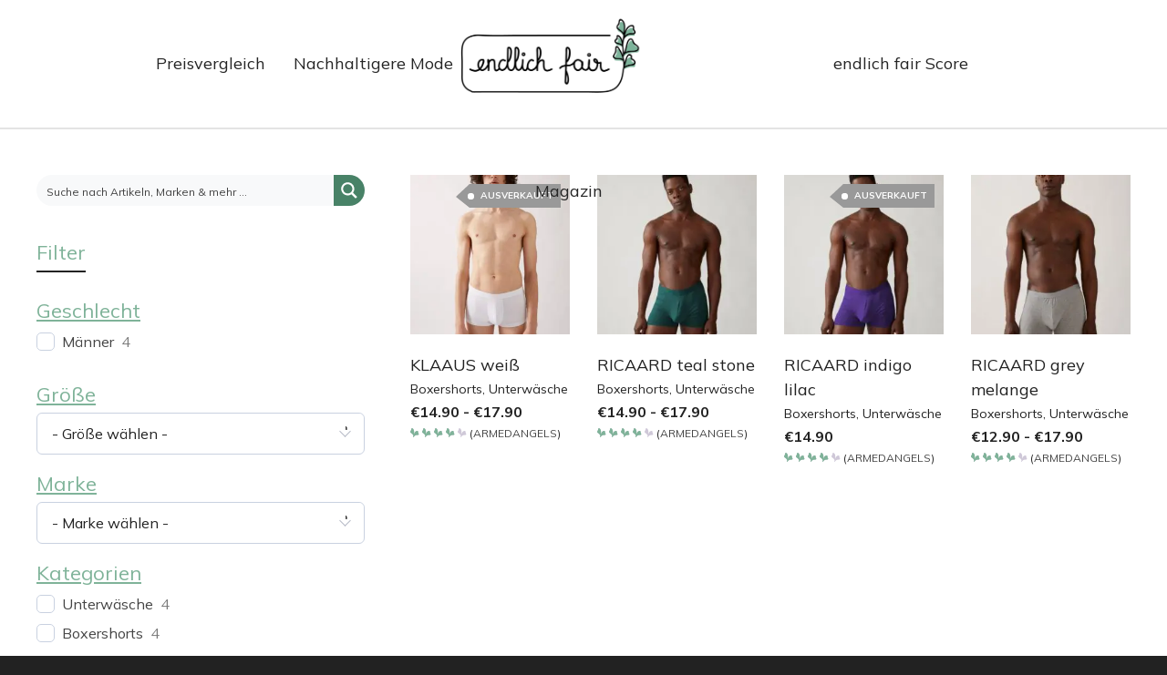

--- FILE ---
content_type: text/html; charset=UTF-8
request_url: https://endlichfair.de/material_filter/modal-tencel/
body_size: 53651
content:
<!DOCTYPE html>

<!--// OPEN HTML //-->
<html lang="de">


<!--// OPEN HEAD //-->
<head><style>img.lazy{min-height:1px}</style><link href="https://endlichfair.de/wp-content/plugins/w3-total-cache/pub/js/lazyload.min.js" as="script">


    <!-- Manually set render engine for Internet Explorer, prevent any plugin overrides -->
    <meta http-equiv="X-UA-Compatible" content="IE=EmulateIE10">

	




	
            <!--// SITE META //-->
            <meta charset="UTF-8"/>
                        	                <meta name="viewport" content="width=device-width, initial-scale=1.0, maximum-scale=1"/>
            
            <!--// PINGBACK & FAVICON //-->
            <link rel="pingback" href="https://endlichfair.de/xmlrpc.php"/>

            <script>function spbImageResizer_writeCookie(){the_cookie=document.cookie,the_cookie&&window.devicePixelRatio>=2&&(the_cookie="spb_image_resizer_pixel_ratio="+window.devicePixelRatio+";"+the_cookie,document.cookie=the_cookie)}spbImageResizer_writeCookie();</script>
    <script>function writeCookie(){the_cookie=document.cookie,the_cookie&&window.devicePixelRatio>=2&&(the_cookie="pixel_ratio="+window.devicePixelRatio+";"+the_cookie,document.cookie=the_cookie)}writeCookie();</script>
<meta name='robots' content='index, follow, max-image-preview:large, max-snippet:-1, max-video-preview:-1' />
	<style>img:is([sizes="auto" i], [sizes^="auto," i]) { contain-intrinsic-size: 3000px 1500px }</style>
	
	<!-- This site is optimized with the Yoast SEO plugin v26.2 - https://yoast.com/wordpress/plugins/seo/ -->
	<title>Modal (Tencel™)-Archiv - endlich fair</title>
	<link rel="canonical" href="https://endlichfair.de/material_filter/modal-tencel/" />
	<meta property="og:locale" content="de_DE" />
	<meta property="og:type" content="article" />
	<meta property="og:title" content="Modal (Tencel™)-Archiv - endlich fair" />
	<meta property="og:url" content="https://endlichfair.de/material_filter/modal-tencel/" />
	<meta property="og:site_name" content="endlich fair" />
	<meta property="og:image" content="https://endlichfair.de/wp-content/uploads/2023/06/24212323-b2f5-1b68-998e-ec630d05d508-scaled.jpg" />
	<meta property="og:image:width" content="2560" />
	<meta property="og:image:height" content="1922" />
	<meta property="og:image:type" content="image/jpeg" />
	<meta name="twitter:card" content="summary_large_image" />
	<!-- / Yoast SEO plugin. -->


<link rel='dns-prefetch' href='//fonts.googleapis.com' />
<link rel='preconnect' href='https://fonts.gstatic.com' crossorigin />
<link rel="alternate" type="application/rss+xml" title="endlich fair &raquo; Feed" href="https://endlichfair.de/feed/" />
<link rel="alternate" type="application/rss+xml" title="endlich fair &raquo; Kommentar-Feed" href="https://endlichfair.de/comments/feed/" />
<link rel="alternate" type="application/rss+xml" title="endlich fair &raquo; Modal (Tencel™) Material_Filter Feed" href="https://endlichfair.de/material_filter/modal-tencel/feed/" />
		<style>
			.lazyload,
			.lazyloading {
				max-width: 100%;
			}
		</style>
		<script type="text/javascript">
/* <![CDATA[ */
window._wpemojiSettings = {"baseUrl":"https:\/\/s.w.org\/images\/core\/emoji\/16.0.1\/72x72\/","ext":".png","svgUrl":"https:\/\/s.w.org\/images\/core\/emoji\/16.0.1\/svg\/","svgExt":".svg","source":{"concatemoji":"https:\/\/endlichfair.de\/wp-includes\/js\/wp-emoji-release.min.js?ver=6.8.3"}};
/*! This file is auto-generated */
!function(s,n){var o,i,e;function c(e){try{var t={supportTests:e,timestamp:(new Date).valueOf()};sessionStorage.setItem(o,JSON.stringify(t))}catch(e){}}function p(e,t,n){e.clearRect(0,0,e.canvas.width,e.canvas.height),e.fillText(t,0,0);var t=new Uint32Array(e.getImageData(0,0,e.canvas.width,e.canvas.height).data),a=(e.clearRect(0,0,e.canvas.width,e.canvas.height),e.fillText(n,0,0),new Uint32Array(e.getImageData(0,0,e.canvas.width,e.canvas.height).data));return t.every(function(e,t){return e===a[t]})}function u(e,t){e.clearRect(0,0,e.canvas.width,e.canvas.height),e.fillText(t,0,0);for(var n=e.getImageData(16,16,1,1),a=0;a<n.data.length;a++)if(0!==n.data[a])return!1;return!0}function f(e,t,n,a){switch(t){case"flag":return n(e,"\ud83c\udff3\ufe0f\u200d\u26a7\ufe0f","\ud83c\udff3\ufe0f\u200b\u26a7\ufe0f")?!1:!n(e,"\ud83c\udde8\ud83c\uddf6","\ud83c\udde8\u200b\ud83c\uddf6")&&!n(e,"\ud83c\udff4\udb40\udc67\udb40\udc62\udb40\udc65\udb40\udc6e\udb40\udc67\udb40\udc7f","\ud83c\udff4\u200b\udb40\udc67\u200b\udb40\udc62\u200b\udb40\udc65\u200b\udb40\udc6e\u200b\udb40\udc67\u200b\udb40\udc7f");case"emoji":return!a(e,"\ud83e\udedf")}return!1}function g(e,t,n,a){var r="undefined"!=typeof WorkerGlobalScope&&self instanceof WorkerGlobalScope?new OffscreenCanvas(300,150):s.createElement("canvas"),o=r.getContext("2d",{willReadFrequently:!0}),i=(o.textBaseline="top",o.font="600 32px Arial",{});return e.forEach(function(e){i[e]=t(o,e,n,a)}),i}function t(e){var t=s.createElement("script");t.src=e,t.defer=!0,s.head.appendChild(t)}"undefined"!=typeof Promise&&(o="wpEmojiSettingsSupports",i=["flag","emoji"],n.supports={everything:!0,everythingExceptFlag:!0},e=new Promise(function(e){s.addEventListener("DOMContentLoaded",e,{once:!0})}),new Promise(function(t){var n=function(){try{var e=JSON.parse(sessionStorage.getItem(o));if("object"==typeof e&&"number"==typeof e.timestamp&&(new Date).valueOf()<e.timestamp+604800&&"object"==typeof e.supportTests)return e.supportTests}catch(e){}return null}();if(!n){if("undefined"!=typeof Worker&&"undefined"!=typeof OffscreenCanvas&&"undefined"!=typeof URL&&URL.createObjectURL&&"undefined"!=typeof Blob)try{var e="postMessage("+g.toString()+"("+[JSON.stringify(i),f.toString(),p.toString(),u.toString()].join(",")+"));",a=new Blob([e],{type:"text/javascript"}),r=new Worker(URL.createObjectURL(a),{name:"wpTestEmojiSupports"});return void(r.onmessage=function(e){c(n=e.data),r.terminate(),t(n)})}catch(e){}c(n=g(i,f,p,u))}t(n)}).then(function(e){for(var t in e)n.supports[t]=e[t],n.supports.everything=n.supports.everything&&n.supports[t],"flag"!==t&&(n.supports.everythingExceptFlag=n.supports.everythingExceptFlag&&n.supports[t]);n.supports.everythingExceptFlag=n.supports.everythingExceptFlag&&!n.supports.flag,n.DOMReady=!1,n.readyCallback=function(){n.DOMReady=!0}}).then(function(){return e}).then(function(){var e;n.supports.everything||(n.readyCallback(),(e=n.source||{}).concatemoji?t(e.concatemoji):e.wpemoji&&e.twemoji&&(t(e.twemoji),t(e.wpemoji)))}))}((window,document),window._wpemojiSettings);
/* ]]> */
</script>
<link rel='stylesheet' id='gs-swiper-css' href='https://endlichfair.de/wp-content/plugins/gs-logo-slider/assets/libs/swiper-js/swiper.min.css?ver=3.7.7' type='text/css' media='all' />
<link rel='stylesheet' id='gs-tippyjs-css' href='https://endlichfair.de/wp-content/plugins/gs-logo-slider/assets/libs/tippyjs/tippy.css?ver=3.7.7' type='text/css' media='all' />
<link rel='stylesheet' id='gs-logo-public-css' href='https://endlichfair.de/wp-content/plugins/gs-logo-slider-pro/assets/css/gs-logo.min.css?ver=3.6.3' type='text/css' media='all' />
<style id='gs-logo-public-inline-css' type='text/css'>
:root{--swiper-theme-color:#488267}
</style>
<style id='wp-emoji-styles-inline-css' type='text/css'>

	img.wp-smiley, img.emoji {
		display: inline !important;
		border: none !important;
		box-shadow: none !important;
		height: 1em !important;
		width: 1em !important;
		margin: 0 0.07em !important;
		vertical-align: -0.1em !important;
		background: none !important;
		padding: 0 !important;
	}
</style>
<link rel='stylesheet' id='wp-block-library-css' href='https://endlichfair.de/wp-includes/css/dist/block-library/style.min.css?ver=6.8.3' type='text/css' media='all' />
<style id='classic-theme-styles-inline-css' type='text/css'>
/*! This file is auto-generated */
.wp-block-button__link{color:#fff;background-color:#32373c;border-radius:9999px;box-shadow:none;text-decoration:none;padding:calc(.667em + 2px) calc(1.333em + 2px);font-size:1.125em}.wp-block-file__button{background:#32373c;color:#fff;text-decoration:none}
</style>
<style id='global-styles-inline-css' type='text/css'>
:root{--wp--preset--aspect-ratio--square: 1;--wp--preset--aspect-ratio--4-3: 4/3;--wp--preset--aspect-ratio--3-4: 3/4;--wp--preset--aspect-ratio--3-2: 3/2;--wp--preset--aspect-ratio--2-3: 2/3;--wp--preset--aspect-ratio--16-9: 16/9;--wp--preset--aspect-ratio--9-16: 9/16;--wp--preset--color--black: #000000;--wp--preset--color--cyan-bluish-gray: #abb8c3;--wp--preset--color--white: #ffffff;--wp--preset--color--pale-pink: #f78da7;--wp--preset--color--vivid-red: #cf2e2e;--wp--preset--color--luminous-vivid-orange: #ff6900;--wp--preset--color--luminous-vivid-amber: #fcb900;--wp--preset--color--light-green-cyan: #7bdcb5;--wp--preset--color--vivid-green-cyan: #00d084;--wp--preset--color--pale-cyan-blue: #8ed1fc;--wp--preset--color--vivid-cyan-blue: #0693e3;--wp--preset--color--vivid-purple: #9b51e0;--wp--preset--gradient--vivid-cyan-blue-to-vivid-purple: linear-gradient(135deg,rgba(6,147,227,1) 0%,rgb(155,81,224) 100%);--wp--preset--gradient--light-green-cyan-to-vivid-green-cyan: linear-gradient(135deg,rgb(122,220,180) 0%,rgb(0,208,130) 100%);--wp--preset--gradient--luminous-vivid-amber-to-luminous-vivid-orange: linear-gradient(135deg,rgba(252,185,0,1) 0%,rgba(255,105,0,1) 100%);--wp--preset--gradient--luminous-vivid-orange-to-vivid-red: linear-gradient(135deg,rgba(255,105,0,1) 0%,rgb(207,46,46) 100%);--wp--preset--gradient--very-light-gray-to-cyan-bluish-gray: linear-gradient(135deg,rgb(238,238,238) 0%,rgb(169,184,195) 100%);--wp--preset--gradient--cool-to-warm-spectrum: linear-gradient(135deg,rgb(74,234,220) 0%,rgb(151,120,209) 20%,rgb(207,42,186) 40%,rgb(238,44,130) 60%,rgb(251,105,98) 80%,rgb(254,248,76) 100%);--wp--preset--gradient--blush-light-purple: linear-gradient(135deg,rgb(255,206,236) 0%,rgb(152,150,240) 100%);--wp--preset--gradient--blush-bordeaux: linear-gradient(135deg,rgb(254,205,165) 0%,rgb(254,45,45) 50%,rgb(107,0,62) 100%);--wp--preset--gradient--luminous-dusk: linear-gradient(135deg,rgb(255,203,112) 0%,rgb(199,81,192) 50%,rgb(65,88,208) 100%);--wp--preset--gradient--pale-ocean: linear-gradient(135deg,rgb(255,245,203) 0%,rgb(182,227,212) 50%,rgb(51,167,181) 100%);--wp--preset--gradient--electric-grass: linear-gradient(135deg,rgb(202,248,128) 0%,rgb(113,206,126) 100%);--wp--preset--gradient--midnight: linear-gradient(135deg,rgb(2,3,129) 0%,rgb(40,116,252) 100%);--wp--preset--font-size--small: 13px;--wp--preset--font-size--medium: 20px;--wp--preset--font-size--large: 36px;--wp--preset--font-size--x-large: 42px;--wp--preset--spacing--20: 0.44rem;--wp--preset--spacing--30: 0.67rem;--wp--preset--spacing--40: 1rem;--wp--preset--spacing--50: 1.5rem;--wp--preset--spacing--60: 2.25rem;--wp--preset--spacing--70: 3.38rem;--wp--preset--spacing--80: 5.06rem;--wp--preset--shadow--natural: 6px 6px 9px rgba(0, 0, 0, 0.2);--wp--preset--shadow--deep: 12px 12px 50px rgba(0, 0, 0, 0.4);--wp--preset--shadow--sharp: 6px 6px 0px rgba(0, 0, 0, 0.2);--wp--preset--shadow--outlined: 6px 6px 0px -3px rgba(255, 255, 255, 1), 6px 6px rgba(0, 0, 0, 1);--wp--preset--shadow--crisp: 6px 6px 0px rgba(0, 0, 0, 1);}:where(.is-layout-flex){gap: 0.5em;}:where(.is-layout-grid){gap: 0.5em;}body .is-layout-flex{display: flex;}.is-layout-flex{flex-wrap: wrap;align-items: center;}.is-layout-flex > :is(*, div){margin: 0;}body .is-layout-grid{display: grid;}.is-layout-grid > :is(*, div){margin: 0;}:where(.wp-block-columns.is-layout-flex){gap: 2em;}:where(.wp-block-columns.is-layout-grid){gap: 2em;}:where(.wp-block-post-template.is-layout-flex){gap: 1.25em;}:where(.wp-block-post-template.is-layout-grid){gap: 1.25em;}.has-black-color{color: var(--wp--preset--color--black) !important;}.has-cyan-bluish-gray-color{color: var(--wp--preset--color--cyan-bluish-gray) !important;}.has-white-color{color: var(--wp--preset--color--white) !important;}.has-pale-pink-color{color: var(--wp--preset--color--pale-pink) !important;}.has-vivid-red-color{color: var(--wp--preset--color--vivid-red) !important;}.has-luminous-vivid-orange-color{color: var(--wp--preset--color--luminous-vivid-orange) !important;}.has-luminous-vivid-amber-color{color: var(--wp--preset--color--luminous-vivid-amber) !important;}.has-light-green-cyan-color{color: var(--wp--preset--color--light-green-cyan) !important;}.has-vivid-green-cyan-color{color: var(--wp--preset--color--vivid-green-cyan) !important;}.has-pale-cyan-blue-color{color: var(--wp--preset--color--pale-cyan-blue) !important;}.has-vivid-cyan-blue-color{color: var(--wp--preset--color--vivid-cyan-blue) !important;}.has-vivid-purple-color{color: var(--wp--preset--color--vivid-purple) !important;}.has-black-background-color{background-color: var(--wp--preset--color--black) !important;}.has-cyan-bluish-gray-background-color{background-color: var(--wp--preset--color--cyan-bluish-gray) !important;}.has-white-background-color{background-color: var(--wp--preset--color--white) !important;}.has-pale-pink-background-color{background-color: var(--wp--preset--color--pale-pink) !important;}.has-vivid-red-background-color{background-color: var(--wp--preset--color--vivid-red) !important;}.has-luminous-vivid-orange-background-color{background-color: var(--wp--preset--color--luminous-vivid-orange) !important;}.has-luminous-vivid-amber-background-color{background-color: var(--wp--preset--color--luminous-vivid-amber) !important;}.has-light-green-cyan-background-color{background-color: var(--wp--preset--color--light-green-cyan) !important;}.has-vivid-green-cyan-background-color{background-color: var(--wp--preset--color--vivid-green-cyan) !important;}.has-pale-cyan-blue-background-color{background-color: var(--wp--preset--color--pale-cyan-blue) !important;}.has-vivid-cyan-blue-background-color{background-color: var(--wp--preset--color--vivid-cyan-blue) !important;}.has-vivid-purple-background-color{background-color: var(--wp--preset--color--vivid-purple) !important;}.has-black-border-color{border-color: var(--wp--preset--color--black) !important;}.has-cyan-bluish-gray-border-color{border-color: var(--wp--preset--color--cyan-bluish-gray) !important;}.has-white-border-color{border-color: var(--wp--preset--color--white) !important;}.has-pale-pink-border-color{border-color: var(--wp--preset--color--pale-pink) !important;}.has-vivid-red-border-color{border-color: var(--wp--preset--color--vivid-red) !important;}.has-luminous-vivid-orange-border-color{border-color: var(--wp--preset--color--luminous-vivid-orange) !important;}.has-luminous-vivid-amber-border-color{border-color: var(--wp--preset--color--luminous-vivid-amber) !important;}.has-light-green-cyan-border-color{border-color: var(--wp--preset--color--light-green-cyan) !important;}.has-vivid-green-cyan-border-color{border-color: var(--wp--preset--color--vivid-green-cyan) !important;}.has-pale-cyan-blue-border-color{border-color: var(--wp--preset--color--pale-cyan-blue) !important;}.has-vivid-cyan-blue-border-color{border-color: var(--wp--preset--color--vivid-cyan-blue) !important;}.has-vivid-purple-border-color{border-color: var(--wp--preset--color--vivid-purple) !important;}.has-vivid-cyan-blue-to-vivid-purple-gradient-background{background: var(--wp--preset--gradient--vivid-cyan-blue-to-vivid-purple) !important;}.has-light-green-cyan-to-vivid-green-cyan-gradient-background{background: var(--wp--preset--gradient--light-green-cyan-to-vivid-green-cyan) !important;}.has-luminous-vivid-amber-to-luminous-vivid-orange-gradient-background{background: var(--wp--preset--gradient--luminous-vivid-amber-to-luminous-vivid-orange) !important;}.has-luminous-vivid-orange-to-vivid-red-gradient-background{background: var(--wp--preset--gradient--luminous-vivid-orange-to-vivid-red) !important;}.has-very-light-gray-to-cyan-bluish-gray-gradient-background{background: var(--wp--preset--gradient--very-light-gray-to-cyan-bluish-gray) !important;}.has-cool-to-warm-spectrum-gradient-background{background: var(--wp--preset--gradient--cool-to-warm-spectrum) !important;}.has-blush-light-purple-gradient-background{background: var(--wp--preset--gradient--blush-light-purple) !important;}.has-blush-bordeaux-gradient-background{background: var(--wp--preset--gradient--blush-bordeaux) !important;}.has-luminous-dusk-gradient-background{background: var(--wp--preset--gradient--luminous-dusk) !important;}.has-pale-ocean-gradient-background{background: var(--wp--preset--gradient--pale-ocean) !important;}.has-electric-grass-gradient-background{background: var(--wp--preset--gradient--electric-grass) !important;}.has-midnight-gradient-background{background: var(--wp--preset--gradient--midnight) !important;}.has-small-font-size{font-size: var(--wp--preset--font-size--small) !important;}.has-medium-font-size{font-size: var(--wp--preset--font-size--medium) !important;}.has-large-font-size{font-size: var(--wp--preset--font-size--large) !important;}.has-x-large-font-size{font-size: var(--wp--preset--font-size--x-large) !important;}
:where(.wp-block-post-template.is-layout-flex){gap: 1.25em;}:where(.wp-block-post-template.is-layout-grid){gap: 1.25em;}
:where(.wp-block-columns.is-layout-flex){gap: 2em;}:where(.wp-block-columns.is-layout-grid){gap: 2em;}
:root :where(.wp-block-pullquote){font-size: 1.5em;line-height: 1.6;}
</style>
<link rel='stylesheet' id='egofactory-antispam-frontend-style-css' href='https://endlichfair.de/wp-content/plugins/egofactory-antispam/build/frontend.css?ver=1.0.0' type='text/css' media='all' />
<link rel='stylesheet' id='wp-faq-schema-jquery-ui-css' href='https://endlichfair.de/wp-content/plugins/faq-schema-for-pages-and-posts//css/jquery-ui.css?ver=2.0.0' type='text/css' media='all' />
<link rel='stylesheet' id='simple-youtube-responsive-css' href='https://endlichfair.de/wp-content/plugins/simple-youtube-responsive/css/yt-responsive.css?ver=3.2.5' type='text/css' media='all' />
<link rel='stylesheet' id='spb-frontend-css' href='https://endlichfair.de/wp-content/plugins/swift-framework/includes/page-builder/frontend-assets/css/spb-styles.css' type='text/css' media='all' />
<link rel='stylesheet' id='swift-slider-min-css' href='https://endlichfair.de/wp-content/plugins/swift-framework/includes/swift-slider/assets/css/swift-slider.min.css' type='text/css' media='all' />
<link rel='stylesheet' id='woocommerce-layout-css' href='https://endlichfair.de/wp-content/plugins/woocommerce/assets/css/woocommerce-layout.css?ver=10.3.7' type='text/css' media='all' />
<link rel='stylesheet' id='woocommerce-smallscreen-css' href='https://endlichfair.de/wp-content/plugins/woocommerce/assets/css/woocommerce-smallscreen.css?ver=10.3.7' type='text/css' media='only screen and (max-width: 768px)' />
<link rel='stylesheet' id='woocommerce-general-css' href='https://endlichfair.de/wp-content/plugins/woocommerce/assets/css/woocommerce.css?ver=10.3.7' type='text/css' media='all' />
<style id='woocommerce-inline-inline-css' type='text/css'>
.woocommerce form .form-row .required { visibility: visible; }
</style>
<link rel='stylesheet' id='wtr-css-css' href='https://endlichfair.de/wp-content/plugins/worth-the-read/css/wtr.css?ver=6.8.3' type='text/css' media='all' />
<link rel='stylesheet' id='wt-woocommerce-related-products-css' href='https://endlichfair.de/wp-content/plugins/wt-woocommerce-related-products/public/css/custom-related-products-public.css?ver=1.7.4' type='text/css' media='all' />
<link rel='stylesheet' id='carousel-css-css' href='https://endlichfair.de/wp-content/plugins/wt-woocommerce-related-products/public/css/owl.carousel.min.css?ver=1.7.4' type='text/css' media='all' />
<link rel='stylesheet' id='carousel-theme-css-css' href='https://endlichfair.de/wp-content/plugins/wt-woocommerce-related-products/public/css/owl.theme.default.min.css?ver=1.7.4' type='text/css' media='all' />
<link rel='stylesheet' id='ez-toc-css' href='https://endlichfair.de/wp-content/plugins/easy-table-of-contents/assets/css/screen.min.css?ver=2.0.76' type='text/css' media='all' />
<style id='ez-toc-inline-css' type='text/css'>
div#ez-toc-container .ez-toc-title {font-size: 120%;}div#ez-toc-container .ez-toc-title {font-weight: 500;}div#ez-toc-container ul li , div#ez-toc-container ul li a {font-size: 95%;}div#ez-toc-container ul li , div#ez-toc-container ul li a {font-weight: 500;}div#ez-toc-container nav ul ul li {font-size: 90%;}div#ez-toc-container {background: #fff;border: 1px solid #ddd;width: 100%;}div#ez-toc-container p.ez-toc-title , #ez-toc-container .ez_toc_custom_title_icon , #ez-toc-container .ez_toc_custom_toc_icon {color: #488267;}div#ez-toc-container ul.ez-toc-list a {color: #488267;}div#ez-toc-container ul.ez-toc-list a:hover {color: #7fb399;}div#ez-toc-container ul.ez-toc-list a:visited {color: #7fb399;}
.ez-toc-container-direction {direction: ltr;}.ez-toc-counter ul{counter-reset: item ;}.ez-toc-counter nav ul li a::before {content: counters(item, '.', decimal) '. ';display: inline-block;counter-increment: item;flex-grow: 0;flex-shrink: 0;margin-right: .2em; float: left; }.ez-toc-widget-direction {direction: ltr;}.ez-toc-widget-container ul{counter-reset: item ;}.ez-toc-widget-container nav ul li a::before {content: counters(item, '.', decimal) '. ';display: inline-block;counter-increment: item;flex-grow: 0;flex-shrink: 0;margin-right: .2em; float: left; }
</style>
<link rel='stylesheet' id='woo-variation-swatches-css' href='https://endlichfair.de/wp-content/plugins/woo-variation-swatches/assets/css/frontend.min.css?ver=1758659600' type='text/css' media='all' />
<style id='woo-variation-swatches-inline-css' type='text/css'>
:root {
--wvs-tick:url("data:image/svg+xml;utf8,%3Csvg filter='drop-shadow(0px 0px 2px rgb(0 0 0 / .8))' xmlns='http://www.w3.org/2000/svg'  viewBox='0 0 30 30'%3E%3Cpath fill='none' stroke='%23ffffff' stroke-linecap='round' stroke-linejoin='round' stroke-width='4' d='M4 16L11 23 27 7'/%3E%3C/svg%3E");

--wvs-cross:url("data:image/svg+xml;utf8,%3Csvg filter='drop-shadow(0px 0px 5px rgb(255 255 255 / .6))' xmlns='http://www.w3.org/2000/svg' width='72px' height='72px' viewBox='0 0 24 24'%3E%3Cpath fill='none' stroke='%23ff0000' stroke-linecap='round' stroke-width='0.6' d='M5 5L19 19M19 5L5 19'/%3E%3C/svg%3E");
--wvs-single-product-item-width:30px;
--wvs-single-product-item-height:30px;
--wvs-single-product-item-font-size:16px}
</style>
<link rel='stylesheet' id='brands-styles-css' href='https://endlichfair.de/wp-content/plugins/woocommerce/assets/css/brands.css?ver=10.3.7' type='text/css' media='all' />
<link rel='stylesheet' id='bootstrap-css' href='https://endlichfair.de/wp-content/themes/atelier/css/bootstrap.min.css?ver=3.3.5' type='text/css' media='all' />
<link rel='stylesheet' id='font-awesome-v5-css' href='https://endlichfair.de/wp-content/themes/atelier/css/font-awesome.min.css?ver=5.10.1' type='text/css' media='all' />
<link rel='stylesheet' id='font-awesome-v4shims-css' href='https://endlichfair.de/wp-content/themes/atelier/css/v4-shims.min.css' type='text/css' media='all' />
<link rel='stylesheet' id='sf-main-css' href='https://endlichfair.de/wp-content/themes/atelier/css/main.css' type='text/css' media='all' />
<link rel='stylesheet' id='sf-woocommerce-css' href='https://endlichfair.de/wp-content/themes/atelier/css/sf-woocommerce.css' type='text/css' media='all' />
<link rel='stylesheet' id='sf-responsive-css' href='https://endlichfair.de/wp-content/themes/atelier/css/responsive.css' type='text/css' media='all' />
<link rel='stylesheet' id='atelier-style-css' href='https://endlichfair.de/wp-content/themes/fairlier/style.css' type='text/css' media='all' />
<link rel='stylesheet' id='borlabs-cookie-css' href='https://endlichfair.de/wp-content/cache/borlabs-cookie/borlabs-cookie_1_de.css?ver=2.3.4-130' type='text/css' media='all' />
<link rel='stylesheet' id='bsf-Defaults-css' href='https://endlichfair.de/wp-content/uploads/smile_fonts/Defaults/Defaults.css?ver=3.19.12' type='text/css' media='all' />
<link rel='stylesheet' id='atelier-parent-style-css' href='https://endlichfair.de/wp-content/themes/atelier/style.css?ver=1677603506' type='text/css' media='all' />
<link rel='stylesheet' id='fairlier-icons-css' href='https://endlichfair.de/wp-content/themes/fairlier/build/fairlier.icons.css?ver=1709303491' type='text/css' media='all' />
<link rel='stylesheet' id='fairlier-css' href='https://endlichfair.de/wp-content/themes/fairlier/build/theme.css?ver=1720457278' type='text/css' media='all' />
<link rel="preload" as="style" href="https://fonts.googleapis.com/css?family=Lato:100,300,400,700,900,100italic,300italic,400italic,700italic,900italic%7CMulish:200,300,400,500,600,700,800,900,200italic,300italic,400italic,500italic,600italic,700italic,800italic,900italic&#038;subset=latin&#038;display=swap&#038;ver=1695998199" /><link rel="stylesheet" href="https://fonts.googleapis.com/css?family=Lato:100,300,400,700,900,100italic,300italic,400italic,700italic,900italic%7CMulish:200,300,400,500,600,700,800,900,200italic,300italic,400italic,500italic,600italic,700italic,800italic,900italic&#038;subset=latin&#038;display=swap&#038;ver=1695998199" media="print" onload="this.media='all'"><noscript><link rel="stylesheet" href="https://fonts.googleapis.com/css?family=Lato:100,300,400,700,900,100italic,300italic,400italic,700italic,900italic%7CMulish:200,300,400,500,600,700,800,900,200italic,300italic,400italic,500italic,600italic,700italic,800italic,900italic&#038;subset=latin&#038;display=swap&#038;ver=1695998199" /></noscript><link rel='stylesheet' id='wpc-filter-everything-css' href='https://endlichfair.de/wp-content/plugins/filter-everything-pro/assets/css/filter-everything.min.css?ver=1.9.1' type='text/css' media='all' />
<link rel='stylesheet' id='wpc-filter-everything-custom-css' href='https://endlichfair.de/wp-content/uploads/cache/filter-everything/d1050f65dc9c1d52f81713339091e5a1.css?ver=6.8.3' type='text/css' media='all' />
<script type="text/javascript" src="https://endlichfair.de/wp-includes/js/jquery/jquery.min.js?ver=3.7.1" id="jquery-core-js"></script>
<script type="text/javascript" src="https://endlichfair.de/wp-includes/js/jquery/jquery-migrate.min.js?ver=3.4.1" id="jquery-migrate-js"></script>
<script type="text/javascript" id="cegg-price-alert-js-extra">
/* <![CDATA[ */
var ceggPriceAlert = {"ajaxurl":"https:\/\/endlichfair.de\/wp-admin\/admin-ajax.php","nonce":"fe942a5fe1"};
/* ]]> */
</script>
<script type="text/javascript" src="https://endlichfair.de/wp-content/plugins/content-egg/res/js/price_alert.js?ver=12.6.3" id="cegg-price-alert-js"></script>
<script type="text/javascript" src="https://endlichfair.de/wp-content/plugins/swift-framework/public/js/lib/imagesloaded.pkgd.min.js" id="imagesLoaded-js"></script>
<script type="text/javascript" src="https://endlichfair.de/wp-content/plugins/swift-framework/public/js/lib/jquery.viewports.min.js" id="jquery-viewports-js"></script>
<script type="text/javascript" src="https://endlichfair.de/wp-content/plugins/woocommerce/assets/js/jquery-blockui/jquery.blockUI.min.js?ver=2.7.0-wc.10.3.7" id="wc-jquery-blockui-js" data-wp-strategy="defer"></script>
<script type="text/javascript" src="https://endlichfair.de/wp-content/plugins/woocommerce/assets/js/js-cookie/js.cookie.min.js?ver=2.1.4-wc.10.3.7" id="wc-js-cookie-js" defer="defer" data-wp-strategy="defer"></script>
<script type="text/javascript" id="woocommerce-js-extra">
/* <![CDATA[ */
var woocommerce_params = {"ajax_url":"\/wp-admin\/admin-ajax.php","wc_ajax_url":"\/?wc-ajax=%%endpoint%%","i18n_password_show":"Passwort anzeigen","i18n_password_hide":"Passwort ausblenden"};
/* ]]> */
</script>
<script type="text/javascript" src="https://endlichfair.de/wp-content/plugins/woocommerce/assets/js/frontend/woocommerce.min.js?ver=10.3.7" id="woocommerce-js" defer="defer" data-wp-strategy="defer"></script>
<script type="text/javascript" src="https://endlichfair.de/wp-content/plugins/wt-woocommerce-related-products/public/js/custom-related-products-public.js?ver=1.7.4" id="wt-woocommerce-related-products-js"></script>
<script type="text/javascript" src="https://endlichfair.de/wp-content/plugins/wt-woocommerce-related-products/public/js/wt_owl_carousel.js?ver=1.7.4" id="wt-owl-js-js"></script>
<script type="text/javascript" id="borlabs-cookie-prioritize-js-extra">
/* <![CDATA[ */
var borlabsCookiePrioritized = {"domain":"endlichfair.de","path":"\/","version":"1","bots":"1","optInJS":{"essential":{"google-tag-manager":"[base64]"},"statistics":{"google-analytics":"[base64]\/[base64]"}}};
/* ]]> */
</script>
<script type="text/javascript" src="https://endlichfair.de/wp-content/plugins/borlabs-cookie/assets/javascript/borlabs-cookie-prioritize.min.js?ver=2.3.4" id="borlabs-cookie-prioritize-js"></script>
<script type="text/javascript" src="https://endlichfair.de/wp-content/plugins/woocommerce/assets/js/select2/select2.full.min.js?ver=4.0.3-wc.10.3.7" id="wc-select2-js" defer="defer" data-wp-strategy="defer"></script>
<link rel="EditURI" type="application/rsd+xml" title="RSD" href="https://endlichfair.de/xmlrpc.php?rsd" />
<meta name="generator" content="Redux 4.4.5" />			<script type="text/javascript">
			var ajaxurl = 'https://endlichfair.de/wp-admin/admin-ajax.php';
			</script>
			<style type="text/css">.wtr-time-wrap{ 
	/* wraps the entire label */
	margin: 0 10px;

}
.wtr-time-number{ 
	/* applies only to the number */
	
}</style>		<script>
			document.documentElement.className = document.documentElement.className.replace('no-js', 'js');
		</script>
				<style>
			.no-js img.lazyload {
				display: none;
			}

			figure.wp-block-image img.lazyloading {
				min-width: 150px;
			}

			.lazyload,
			.lazyloading {
				--smush-placeholder-width: 100px;
				--smush-placeholder-aspect-ratio: 1/1;
				width: var(--smush-image-width, var(--smush-placeholder-width)) !important;
				aspect-ratio: var(--smush-image-aspect-ratio, var(--smush-placeholder-aspect-ratio)) !important;
			}

						.lazyload, .lazyloading {
				opacity: 0;
			}

			.lazyloaded {
				opacity: 1;
				transition: opacity 400ms;
				transition-delay: 0ms;
			}

					</style>
			<noscript><style>.woocommerce-product-gallery{ opacity: 1 !important; }</style></noscript>
	<style type="text/css">
@media only screen and (min-width: 1260px) {
					.layout-boxed #container, .boxed-inner-page #main-container, .single-product.page-heading-fancy .product-main, .layout-boxed #sf-newsletter-bar > .container {
						width: 1260px;
					}
					.container {
						width: 1230px;
					}
					li.menu-item.sf-mega-menu > ul.sub-menu {
						width: 1200px;
					}
					#header .is-sticky .sticky-header, #header-section.header-5 #header {
						max-width: 1200px!important;
					}
					.boxed-layout #header-section.header-3 #header .is-sticky .sticky-header, .boxed-layout #header-section.header-4 #header .is-sticky .sticky-header, .boxed-layout #header-section.header-5 #header .is-sticky .sticky-header {
						max-width: 1200px;
					}
				}::selection, ::-moz-selection {background-color: #b3736b; color: #fff;}.accent-bg, .funded-bar .bar {background-color:#b3736b;}.accent {color:#b3736b;}span.highlighted, span.dropcap4, .loved-item:hover .loved-count, .flickr-widget li, .portfolio-grid li, figcaption .product-added, .woocommerce .widget_layered_nav ul li.chosen small.count, .woocommerce .widget_layered_nav_filters ul li a, .sticky-post-icon, .fw-video-close:hover {background-color: #b3736b!important; color: #ffd2cc!important;}a:hover, a:focus, #sidebar a:hover, .pagination-wrap a:hover, .carousel-nav a:hover, .portfolio-pagination div:hover > i, #footer a:hover, .beam-me-up a:hover span, .portfolio-item .portfolio-item-permalink, .read-more-link, .blog-item .read-more, .blog-item-details a:hover, .author-link, span.dropcap2, .spb_divider.go_to_top a, .item-link:hover, #header-translation p a, #breadcrumbs a:hover, .ui-widget-content a:hover, .yith-wcwl-add-button a:hover, #product-img-slider li a.zoom:hover, .woocommerce .star-rating span, #jckqv .woocommerce-product-rating .star-rating span:before, .article-body-wrap .share-links a:hover, ul.member-contact li a:hover, .bag-product a.remove:hover, .bag-product-title a:hover, #back-to-top:hover,  ul.member-contact li a:hover, .fw-video-link-image:hover i, .ajax-search-results .all-results:hover, .search-result h5 a:hover .ui-state-default a:hover, .fw-video-link-icon:hover {color: #b3736b;}.carousel-wrap > a:hover,  .woocommerce p.stars a.active:after,  .woocommerce p.stars a:hover:after {color: #b3736b!important;}.read-more i:before, .read-more em:before {color: #b3736b;}textarea:focus, input:focus, input[type="text"]:focus, input[type="email"]:focus, textarea:focus, .bypostauthor .comment-wrap .comment-avatar,.search-form input:focus, .wpcf7 input:focus, .wpcf7 textarea:focus, .ginput_container input:focus, .ginput_container textarea:focus, .mymail-form input:focus, .mymail-form textarea:focus, input[type="tel"]:focus, input[type="number"]:focus {border-color: #b3736b!important;}nav .menu ul li:first-child:after,.navigation a:hover > .nav-text, .returning-customer a:hover {border-bottom-color: #b3736b;}nav .menu ul ul li:first-child:after {border-right-color: #b3736b;}.spb_impact_text .spb_call_text {border-left-color: #b3736b;}.spb_impact_text .spb_button span {color: #fff;}a[rel="tooltip"], ul.member-contact li a, a.text-link, .tags-wrap .tags a, .logged-in-as a, .comment-meta-actions .edit-link, .comment-meta-actions .comment-reply, .read-more {border-color: #444444;}.super-search-go {border-color: #b3736b!important;}.super-search-go:hover {background: #b3736b!important;border-color: #b3736b!important;}.owl-pagination .owl-page span {background-color: #e4e4e4;}.owl-pagination .owl-page::after {background-color: #b3736b;}.owl-pagination .owl-page:hover span, .owl-pagination .owl-page.active a {background-color: #222222;}body.header-below-slider .home-slider-wrap #slider-continue:hover {border-color: #b3736b;}body.header-below-slider .home-slider-wrap #slider-continue:hover i {color: #b3736b;}#one-page-nav li a:hover > i {background: #b3736b;}#one-page-nav li.selected a:hover > i {border-color: #b3736b;}#one-page-nav li .hover-caption {background: #b3736b; color: #ffd2cc;}#one-page-nav li .hover-caption:after {border-left-color: #b3736b;}.love-it:hover > svg .stroke {stroke: #b3736b!important;}.love-it:hover > svg .fill {fill: #b3736b!important;}.side-details .love-it > svg .stroke {stroke: #e4e4e4;}.side-details .love-it > svg .fill {fill: #e4e4e4;}.side-details .comments-wrapper > svg .stroke {stroke: #e4e4e4;}.side-details .comments-wrapper > svg .fill {fill: #e4e4e4;}.comments-wrapper a:hover > svg .stroke {stroke: #b3736b!important;}.comments-wrapper a:hover span, .love-it:hover span.love-count {color: #b3736b!important;}.circle-bar .spinner > div {border-top-color: #b3736b;border-right-color: #b3736b;}#sf-home-preloader, #site-loading {background-color: #FFFFFF;}.loading-bar-transition .pace .pace-progress {background-color: #b3736b;}.spinner .circle-bar {border-left-color:#e4e4e4;border-bottom-color:#e4e4e4;border-right-color:#b3736b;border-top-color:#b3736b;}.orbit-bars .spinner > div:before {border-top-color:#b3736b;border-bottom-color:#b3736b;}.orbit-bars .spinner > div:after {background-color: #e4e4e4;}body, .layout-fullwidth #container {background-color: #222222;}#main-container, .tm-toggle-button-wrap a {background-color: #FFFFFF;}.tabbed-heading-wrap .heading-text {background-color: #FFFFFF;}.single-product.page-heading-fancy .product-main {background-color: #FFFFFF;}.spb-row-container[data-top-style="slant-ltr"]:before, .spb-row-container[data-top-style="slant-rtl"]:before, .spb-row-container[data-bottom-style="slant-ltr"]:after, .spb-row-container[data-bottom-style="slant-rtr"]:after {background-color: #FFFFFF;}a, .ui-widget-content a, #respond .form-submit input[type=submit] {color: #444444;}a:hover, a:focus {color: #999999;}ul.bar-styling li:not(.selected) > a:hover, ul.bar-styling li > .comments-likes:hover {color: #ffd2cc;background: #b3736b;border-color: #b3736b;}ul.bar-styling li > .comments-likes:hover * {color: #ffd2cc!important;}ul.bar-styling li > a, ul.bar-styling li > div, ul.page-numbers li > a, ul.page-numbers li > span, .curved-bar-styling, ul.bar-styling li > form input, .spb_directory_filter_below {border-color: #e4e4e4;}ul.bar-styling li > a, ul.bar-styling li > span, ul.bar-styling li > div, ul.bar-styling li > form input {background-color: #FFFFFF;}.pagination-wrap {border-color: #e4e4e4;}.pagination-wrap ul li a {border-color: transparent;}ul.page-numbers li > a:hover, ul.page-numbers li > span.current, .pagination-wrap ul li > a:hover, .pagination-wrap ul li span.current {border-color: #e4e4e4!important;color: #222222!important;}input[type="text"], input[type="email"], input[type="password"], textarea, select, .wpcf7 input[type="text"], .wpcf7 input[type="email"], .wpcf7 textarea, .wpcf7 select, .ginput_container input[type="text"], .ginput_container input[type="email"], .ginput_container textarea, .ginput_container select, .mymail-form input[type="text"], .mymail-form input[type="email"], .mymail-form textarea, .mymail-form select, input[type="date"], input[type="tel"], input.input-text, input[type="number"], .select2-container .select2-choice {border-color: #e4e4e4;background-color: #f7f7f7;color:#222222;}.select2-container .select2-choice>.select2-chosen {color:#222222!important;}::-webkit-input-placeholder {color:#222222!important;}:-moz-placeholder {color:#222222!important;}::-moz-placeholder {color:#222222!important;}:-ms-input-placeholder {color:#222222!important;}input[type=submit], button[type=submit], input[type="file"], select, .wpcf7 input.wpcf7-submit[type=submit] {border-color: #e4e4e4;color: #222222;}input[type=submit]:hover, button[type=submit]:hover, .wpcf7 input.wpcf7-submit[type=submit]:hover, .gform_wrapper input[type=submit]:hover, .mymail-form input[type=submit]:hover {background: #222222;border-color: #222222; color: #ffffff;}.modal-header {background: #f7f7f7;}.modal-content {background: #FFFFFF;}.modal-header h3, .modal-header .close {color: #222222;}.modal-header .close:hover {color: #b3736b;}.recent-post .post-details, .portfolio-item h5.portfolio-subtitle, .search-item-content time, .search-item-content span, .portfolio-details-wrap .date {color: #222222;}ul.bar-styling li.facebook > a:hover {color: #fff!important;background: #3b5998;border-color: #3b5998;}ul.bar-styling li.twitter > a:hover {color: #fff!important;background: #4099FF;border-color: #4099FF;}ul.bar-styling li.google-plus > a:hover {color: #fff!important;background: #d34836;border-color: #d34836;}ul.bar-styling li.pinterest > a:hover {color: #fff!important;background: #cb2027;border-color: #cb2027;}#top-bar {background: #ffffff; border-bottom-color: #e3e3e3;}#top-bar .tb-text {color: #222222;}#top-bar .tb-text > a, #top-bar nav .menu > li > a {color: #666666;}#top-bar .menu li {border-left-color: #e3e3e3; border-right-color: #e3e3e3;}#top-bar .menu > li > a, #top-bar .menu > li.parent:after {color: #666666;}#top-bar .menu > li:hover > a, #top-bar a:hover {color: #7fb399!important;}.header-wrap #header, .header-standard-overlay #header, .vertical-header .header-wrap #header-section, #header-section .is-sticky #header.sticky-header {background-color:#ffffff;}.fs-search-open .header-wrap #header, .fs-search-open .header-standard-overlay #header, .fs-search-open .vertical-header .header-wrap #header-section, .fs-search-open #header-section .is-sticky #header.sticky-header {background-color: #fe504f;}.fs-supersearch-open .header-wrap #header, .fs-supersearch-open .header-standard-overlay #header, .fs-supersearch-open .vertical-header .header-wrap #header-section, .fs-supersearch-open #header-section .is-sticky #header.sticky-header {background-color: #fe504f;}.overlay-menu-open .header-wrap #header, .overlay-menu-open .header-standard-overlay #header, .overlay-menu-open .vertical-header .header-wrap #header-section, .overlay-menu-open #header-section .is-sticky #header.sticky-header {background-color: #fe504f;}#sf-header-banner {background-color:#fff; border-bottom: 2px solid#e3e3e3;}#sf-header-banner {color:#222;}#sf-header-banner a {color:#333;}#sf-header-banner a:hover {color:#1dc6df;}.header-left, .header-right, .vertical-menu-bottom .copyright {color: #222;}.header-left a, .header-right a, .vertical-menu-bottom .copyright a, #header .header-left ul.menu > li > a.header-search-link-alt, #header .header-right ul.menu > li > a.header-search-link, #header .header-right ul.menu > li > a.header-search-link-alt {color: #222;}.header-left a:hover, .header-right a:hover, .vertical-menu-bottom .copyright a:hover {color: #7fb399;}#header .header-left ul.menu > li:hover > a.header-search-link-alt, #header .header-right ul.menu > li:hover > a.header-search-link-alt {color: #7fb399!important;}#header-search a:hover, .super-search-close:hover {color: #b3736b;}.sf-super-search {background-color: #222222;}.sf-super-search .search-options .ss-dropdown ul {background-color: #b3736b;}.sf-super-search .search-options .ss-dropdown ul li a {color: #ffd2cc;}.sf-super-search .search-options .ss-dropdown ul li a:hover {color: #222222;}.sf-super-search .search-options .ss-dropdown > span, .sf-super-search .search-options input {color: #b3736b; border-bottom-color: #b3736b;}.sf-super-search .search-options .ss-dropdown ul li .fa-check {color: #222222;}.sf-super-search-go:hover, .sf-super-search-close:hover { background-color: #b3736b; border-color: #b3736b; color: #ffd2cc;}.header-languages .current-language {color: #000000;}#header-section #main-nav {border-top-color: #f0f0f0;}.ajax-search-wrap {background-color:#fff}.ajax-search-wrap, .ajax-search-results, .search-result-pt .search-result, .vertical-header .ajax-search-results {border-color: #f0f0f0;}.page-content {border-bottom-color: #e4e4e4;}.ajax-search-wrap input[type="text"], .search-result-pt h6, .no-search-results h6, .search-result h5 a, .no-search-results p {color: #252525;}.header-wrap, #header-section .is-sticky .sticky-header, #header-section.header-5 #header {border-bottom: 2px solid #e4e4e4;}.vertical-header .header-wrap {border-right: 2px solid #e4e4e4;}.vertical-header-right .header-wrap {border-left: 2px solid #e4e4e4;}nav.std-menu ul.sub-menu {border: 2px solid#e4e4e4;}.is-sticky nav.std-menu ul.sub-menu {border-top-width: 0;}nav.std-menu .sf-mega-menu ul.sub-menu ul.sub-menu {border: 0!important;}.header-left .aux-item, .header-right .aux-item {border-color: #e4e4e4!important;}#contact-slideout {background: #FFFFFF;}#mobile-top-text, #mobile-header {background-color: #ffffff;border-bottom-color:#e4e4e4;}#mobile-top-text, #mobile-logo h1 {color: #222;}#mobile-top-text a, #mobile-header a {color: #222;}#mobile-header a {color: #222;}#mobile-header a.mobile-menu-link span.menu-bars, #mobile-header a.mobile-menu-link span.menu-bars:before, #mobile-header a.mobile-menu-link span.menu-bars:after {background-color: #222;}#mobile-header a.mobile-menu-link:hover span.menu-bars, #mobile-header a.mobile-menu-link:hover span.menu-bars:before, #mobile-header a.mobile-menu-link:hover span.menu-bars:after {background-color: #7fb399;}#mobile-menu-wrap, #mobile-cart-wrap {background-color: #222;color: #e4e4e4;}.mobile-search-form input[type="text"] {color: #e4e4e4;border-bottom-color: #444444;}.mobile-search-form ::-webkit-input-placeholder {color: #e4e4e4!important;}.mobile-search-form :-moz-placeholder {color: #e4e4e4!important;}.mobile-search-form ::-moz-placeholder {color: #e4e4e4!important;}.mobile-search-form :-ms-input-placeholder {color: #e4e4e4!important;}#mobile-menu-wrap a, #mobile-cart-wrap a:not(.sf-button), #mobile-menu-wrap .shopping-bag-item a > span.num-items {color: #fff;}#mobile-menu-wrap .bag-buttons a.sf-button.bag-button {color: #fff!important;}.shop-icon-fill #mobile-menu-wrap .shopping-bag-item a > span.num-items {color: #222!important;}#mobile-menu-wrap a:hover, #mobile-cart-wrap a:not(.sf-button):hover,  #mobile-menu ul li:hover > a {color: #488267!important;}#mobile-menu-wrap .bag-buttons a.wishlist-button {color: #fff!important;}#mobile-menu ul li.parent > a:after {color: #e4e4e4;}#mobile-cart-wrap .shopping-bag-item > a.cart-contents, #mobile-cart-wrap .bag-product, #mobile-cart-wrap .bag-empty {border-bottom-color: #444444;}#mobile-menu ul li, .mobile-cart-menu li, .mobile-cart-menu .bag-header, .mobile-cart-menu .bag-product, .mobile-cart-menu .bag-empty {border-color: #444444;}a.mobile-menu-link span, a.mobile-menu-link span:before, a.mobile-menu-link span:after {background: #fff;}a.mobile-menu-link:hover span, a.mobile-menu-link:hover span:before, a.mobile-menu-link:hover span:after {background: #488267;}#mobile-cart-wrap .bag-buttons > a.bag-button {color: #fff!important;border-color: #fff;}#mobile-cart-wrap .bag-product a.remove {color: #fff!important;}#mobile-cart-wrap .bag-product a.remove:hover {color: #488267!important;}#logo.has-img, .header-left, .header-right {height:120px;}#mobile-logo {max-height:120px;}#mobile-logo.has-img img {max-height:120px;}.full-center #logo.has-img a > img {max-height: 140px;width: auto;}.header-left, .header-right {line-height:120px;}.minimal-checkout-return a {height:120px;line-height:120px;padding: 0;}.browser-ie #logo {width:1316px;}#logo.has-img a > img {padding: 10px 0;}.header-2 #logo.has-img img {max-height:120px;}#logo.has-img img {max-height:120px;}.full-header-stick #header, .full-header-stick #logo, .full-header-stick .header-left, .full-header-stick .header-right {height:140px;line-height:140px;}.full-center #main-navigation ul.menu > li > a, .full-center .header-right ul.menu > li > a, .full-center nav.float-alt-menu ul.menu > li > a, .full-center .header-right div.text, .full-center #header .aux-item ul.social-icons li {height:140px;line-height:140px;}.full-center #header, .full-center .float-menu, .header-split .float-menu {height:140px;}.full-center nav li.menu-item.sf-mega-menu > ul.sub-menu, .full-center .ajax-search-wrap {top:140px!important;}.browser-ff #logo a {height:140px;}.full-center #logo {max-height:140px;}.header-6 .header-left, .header-6 .header-right, .header-6 #logo.has-img {height:140px;line-height:140px;}.header-6 #logo.has-img a > img {padding: 0;}#logo.has-img a {height:140px;}#logo.has-img a > img {padding: 0 10px;}.full-center.resized-header #main-navigation ul.menu > li > a, .full-center.resized-header .header-right ul.menu > li > a, .full-center.resized-header nav.float-alt-menu ul.menu > li > a, .full-center.resized-header .header-right div.text, .full-header-stick.resized-header #header, .full-header-stick.resized-header #logo, .full-header-stick.resized-header .header-left, .full-header-stick.resized-header .header-right, .full-center.resized-header  #header .aux-item ul.social-icons li {height:130px;line-height:130px;}.full-center.resized-header #logo, .full-center.resized-header #logo.no-img a {height:130px;}.full-center.resized-header #header, .full-center.resized-header .float-menu, .header-split.resized-header .float-menu {height:130px;}.full-center.resized-header nav ul.menu > li.menu-item > ul.sub-menu, .full-center.resized-header nav li.menu-item.sf-mega-menu > ul.sub-menu, .full-center.resized-header nav li.menu-item.sf-mega-menu-alt > ul.sub-menu, .full-center.resized-header .ajax-search-wrap {top:130px!important;}.browser-ff .resized-header #logo a {height:130px;}.resized-header #logo.has-img a {height:130px;}.full-center.resized-header nav.float-alt-menu ul.menu > li > ul.sub-menu {top:130px!important;}#main-nav, .header-wrap[class*="page-header-naked"] #header-section .is-sticky #main-nav, .header-wrap #header-section .is-sticky #header.sticky-header, .header-wrap #header-section.header-5 #header, .header-wrap[class*="page-header-naked"] #header .is-sticky .sticky-header, .header-wrap[class*="page-header-naked"] #header-section.header-5 #header .is-sticky .sticky-header {background-color: #fff;}#main-nav {border-color: #f0f0f0;border-top-style: solid;}.show-menu {background-color: #222222;color: #ffffff;}nav .menu > li:before {background: #07c1b6;}nav .menu .sub-menu .parent > a:after {border-left-color: #07c1b6;}nav .menu ul.sub-menu, li.menu-item.sf-mega-menu > ul.sub-menu > div {background-color: #FFFFFF;}nav .menu ul.sub-menu li {border-top-color: #f0f0f0;border-top-style: solid;}li.menu-item.sf-mega-menu > ul.sub-menu > li {border-top-color: #f0f0f0;border-top-style: solid;}li.menu-item.sf-mega-menu > ul.sub-menu > li {border-left-color: #f0f0f0;border-left-style: solid;}nav .menu > li.menu-item > a, nav.std-menu .menu > li > a {color: #252525;}#main-nav ul.menu > li, #main-nav ul.menu > li:first-child, #main-nav ul.menu > li:first-child, .full-center nav#main-navigation ul.menu > li, .full-center nav#main-navigation ul.menu > li:first-child, .full-center #header nav.float-alt-menu ul.menu > li {border-color: #f0f0f0;}nav ul.menu > li.menu-item.sf-menu-item-btn > a {border-color: #252525;background-color: #252525;color: #7fb399;}nav ul.menu > li.menu-item.sf-menu-item-btn:hover > a {border-color: #b3736b; background-color: #b3736b; color: #ffd2cc!important;}#main-nav ul.menu > li, .full-center nav#main-navigation ul.menu > li, .full-center nav.float-alt-menu ul.menu > li, .full-center #header nav.float-alt-menu ul.menu > li {border-width: 0!important;}.full-center nav#main-navigation ul.menu > li:first-child {border-width: 0;margin-left: -15px;}#main-nav .menu-right {right: -5px;}nav .menu > li.menu-item:hover > a, nav.std-menu .menu > li:hover > a {color: #7fb399!important;}nav .menu > li.current-menu-ancestor > a, nav .menu > li.current-menu-item > a, nav .menu > li.current-scroll-item > a, #mobile-menu .menu ul li.current-menu-item > a {color: #7fb399;}.shopping-bag-item a > span.num-items {border-color: #222;}.shop-icon-fill .shopping-bag-item > a > i {color: inherit;}.shop-icon-fill .shopping-bag-item a > span.num-items, .shop-icon-fill .shopping-bag-item:hover a > span.num-items {color: #ffffff!important;}.shop-icon-fill .shopping-bag-item:hover > a > i {color: inherit;}.header-left ul.sub-menu > li > a:hover, .header-right ul.sub-menu > li > a:hover {color: #7fb399;}.shopping-bag-item a > span.num-items:after {border-color: #7fb399;}.shopping-bag-item:hover a > span.num-items {border-color: #7fb399!important; color: #7fb399!important;}.shopping-bag-item:hover a > span.num-items:after {border-color: #7fb399!important;}.page-header-naked-light .sticky-wrapper:not(.is-sticky) .shopping-bag-item:hover a > span.num-items, .page-header-naked-dark .sticky-wrapper:not(.is-sticky) .shopping-bag-item:hover a > span.num-items {color: #ffffff}.page-header-naked-light .sticky-wrapper:not(.is-sticky) .shopping-bag-item:hover a > span.num-items:after, .page-header-naked-dark .sticky-wrapper:not(.is-sticky) .shopping-bag-item:hover a > span.num-items:after {border-color: #7fb399;}nav .menu ul.sub-menu li.menu-item > a, nav .menu ul.sub-menu li > span, nav.std-menu ul.sub-menu {color: #666666;}.bag-buttons a.bag-button, .bag-buttons a.wishlist-button {color: #666666!important;}.bag-product a.remove, .woocommerce .bag-product a.remove {color: #666666!important;}.bag-product a.remove:hover, .woocommerce .bag-product a.remove:hover {color: #b3736b!important;}nav .menu ul.sub-menu li.menu-item:hover > a, .bag-product a.remove:hover {color: #000000!important;}nav .menu li.parent > a:after, nav .menu li.parent > a:after:hover, .ajax-search-wrap:after {color: #252525;}nav .menu ul.sub-menu li.current-menu-ancestor > a, nav .menu ul.sub-menu li.current-menu-item > a {color: #000000!important;}#main-nav .header-right ul.menu > li, .wishlist-item {border-left-color: #f0f0f0;}.bag-header, .bag-product, .bag-empty, .wishlist-empty {border-color: #f0f0f0;}.bag-buttons a.checkout-button, .bag-buttons a.create-account-button, .woocommerce input.button.alt, .woocommerce .alt-button, .woocommerce button.button.alt {background: #b3736b; color: #ffd2cc;}.woocommerce .button.update-cart-button:hover {background: #b3736b; color: #ffd2cc;}.woocommerce input.button.alt:hover, .woocommerce .alt-button:hover, .woocommerce button.button.alt:hover {background: #b3736b; color: #ffd2cc;}.shopping-bag:before, nav .menu ul.sub-menu li:first-child:before {border-bottom-color: #07c1b6;}.page-header-naked-light .sticky-wrapper:not(.is-sticky) a.menu-bars-link:hover span, .page-header-naked-light .sticky-wrapper:not(.is-sticky) a.menu-bars-link:hover span:before, .page-header-naked-light .sticky-wrapper:not(.is-sticky) a.menu-bars-link:hover span:after, .page-header-naked-dark .sticky-wrapper:not(.is-sticky) a.menu-bars-link:hover span, .page-header-naked-dark .sticky-wrapper:not(.is-sticky) a.menu-bars-link:hover span:before, .page-header-naked-dark .sticky-wrapper:not(.is-sticky) a.menu-bars-link:hover span:after {background: #b3736b;}a.menu-bars-link span, a.menu-bars-link span:before, a.menu-bars-link span:after {background: #222;}a.menu-bars-link:hover span, a.menu-bars-link:hover span:before, a.menu-bars-link:hover span:after {background: #7fb399;}.overlay-menu-open .header-wrap {background-color: #ffffff;}.overlay-menu-open .header-wrap #header {background-color: transparent!important;}.overlay-menu-open #logo h1, .overlay-menu-open .header-left, .overlay-menu-open .header-right, .overlay-menu-open .header-left a, .overlay-menu-open .header-right a {color: #ffffff!important;}#overlay-menu nav li.menu-item > a, .overlay-menu-open a.menu-bars-link, #overlay-menu .fs-overlay-close {color: #ffffff;}.overlay-menu-open a.menu-bars-link span:before, .overlay-menu-open a.menu-bars-link span:after {background: #ffffff!important;}.fs-supersearch-open .fs-supersearch-link, .fs-search-open .fs-header-search-link {color: #ffffff!important;}#overlay-menu {background-color: #fe504f;}#overlay-menu, #fullscreen-search, #fullscreen-supersearch {background-color: rgba(254,80,79, 0.95);}#overlay-menu nav li:hover > a {color: #7fb399!important;}#fullscreen-supersearch .sf-super-search {color: #666666!important;}#fullscreen-supersearch .sf-super-search .search-options .ss-dropdown > span, #fullscreen-supersearch .sf-super-search .search-options input {color: #ffffff!important;}#fullscreen-supersearch .sf-super-search .search-options .ss-dropdown > span:hover, #fullscreen-supersearch .sf-super-search .search-options input:hover {color: #7fb399!important;}#fullscreen-supersearch .sf-super-search .search-go a.sf-button {background-color: #b3736b!important;}#fullscreen-supersearch .sf-super-search .search-go a.sf-button:hover {background-color: #222222!important;border-color: #222222!important;color: #ffffff!important;}#fullscreen-search .fs-overlay-close, #fullscreen-search .search-wrap .title, .fs-search-bar, .fs-search-bar input#fs-search-input, #fullscreen-search .search-result-pt h3 {color: #666666;}#fullscreen-search ::-webkit-input-placeholder {color: #666666!important;}#fullscreen-search :-moz-placeholder {color: #666666!important;}#fullscreen-search ::-moz-placeholder {color: #666666!important;}#fullscreen-search :-ms-input-placeholder {color: #666666!important;}#fullscreen-search .container1 > div, #fullscreen-search .container2 > div, #fullscreen-search .container3 > div {background-color: #666666;}nav#main-navigation ul.menu > li.sf-menu-item-new-badge > a:before {background-color: #ffffff;box-shadow: inset 2px 2px #fa726e;}nav#main-navigation ul.menu > li.sf-menu-item-new-badge > a:after {background-color: #ffffff;color: #fa726e; border-color: #fa726e;}.sf-side-slideout {background-color: #222;}.sf-side-slideout .vertical-menu nav .menu li > a, .sf-side-slideout .vertical-menu nav .menu li.parent > a:after, .sf-side-slideout .vertical-menu nav .menu > li ul.sub-menu > li > a {color: #fff;}.sf-side-slideout .vertical-menu nav .menu li.menu-item {border-color: #ccc;}.sf-side-slideout .vertical-menu nav .menu li:hover > a, .sf-side-slideout .vertical-menu nav .menu li.parent:hover > a:after, .sf-side-slideout .vertical-menu nav .menu > li ul.sub-menu > li:hover > a {color: #07c1b6!important;}.contact-menu-link.slide-open {color: #7fb399;}#base-promo, .sf-promo-bar {background-color: #e4e4e4;}#base-promo > p, #base-promo.footer-promo-text > a, #base-promo.footer-promo-arrow > a, .sf-promo-bar > p, .sf-promo-bar.promo-text > a, .sf-promo-bar.promo-arrow > a {color: #222;}#base-promo.footer-promo-arrow:hover, #base-promo.footer-promo-text:hover, .sf-promo-bar.promo-arrow:hover, .sf-promo-bar.promo-text:hover {background-color: #b3736b!important;color: #ffd2cc!important;}#base-promo.footer-promo-arrow:hover > *, #base-promo.footer-promo-text:hover > *, .sf-promo-bar.promo-arrow:hover > *, .sf-promo-bar.promo-text:hover > * {color: #ffd2cc!important;}#breadcrumbs {background-color:#e4e4e4;color:#666666;}#breadcrumbs a, #breadcrumb i {color:#999999;}.page-heading {background-color: #f7f7f7;}.page-heading h1, .page-heading h3 {color: #222222;}.page-heading .heading-text, .fancy-heading .heading-text {text-align: left;}.content-divider-wrap .content-divider {border-color: #e4e4e4;}.page-heading.fancy-heading .media-overlay {background-color:;opacity:;}body {color: #222222;}h1, h1 a, h3.countdown-subject {color: #000000;}h2, h2 a {color: #222222;}h3, h3 a {color: #222222;}h4, h4 a, .carousel-wrap > a {color: #222222;}h5, h5 a {color: #222222;}h6, h6 a {color: #222222;}.title-wrap .spb-heading span, #reply-title span {border-bottom-color: #222222;}.title-wrap h3.spb-heading span, h3#reply-title span {border-bottom-color: #222222;}figure.animated-overlay figcaption {background-color: #7fb399;}figure.animated-overlay figcaption {background-color: rgba(127,179,153, 0.60);}figure.animated-overlay figcaption * {color: #ffffff;}figcaption .thumb-info .name-divide {background-color: #ffffff;}figcaption .thumb-info h6 span.price {border-top-color: #ffffff;}.article-divider {background: #e4e4e4;}.post-pagination-wrap {background-color:#444;}.post-pagination-wrap .next-article > *, .post-pagination-wrap .next-article a, .post-pagination-wrap .prev-article > *, .post-pagination-wrap .prev-article a {color:#fff;}.post-pagination-wrap .next-article a:hover, .post-pagination-wrap .prev-article a:hover {color: #b3736b;}.article-extras {background-color:#f7f7f7;}.review-bar {background-color:#f7f7f7;}.review-bar .bar, .review-overview-wrap .overview-circle {background-color:#2e2e36;color:#fff;}.posts-type-bright .recent-post .post-item-details {border-top-color:#e4e4e4;}table {border-bottom-color: #e4e4e4;}table td {border-top-color: #e4e4e4;}.read-more-button, #comments-list li .comment-wrap {border-color: #e4e4e4;}.read-more-button:hover {color: #b3736b;border-color: #b3736b;}.testimonials.carousel-items li .testimonial-text, .recent-post figure {background-color: #f7f7f7;}.spb_accordion .spb_accordion_section {border-color: #e4e4e4;}.spb_accordion .spb_accordion_section > h4.ui-state-active a, .toggle-wrap .spb_toggle.spb_toggle_title_active {color: #222222!important;}.widget ul li, .widget.widget_lip_most_loved_widget li, .widget_download_details ul > li {border-color: #e4e4e4;}.widget.widget_lip_most_loved_widget li {background: #FFFFFF; border-color: #e4e4e4;}.widget_lip_most_loved_widget .loved-item > span {color: #222222;}ul.wp-tag-cloud li > a, ul.wp-tag-cloud li:before {border-color: #e4e4e4;}.widget .tagcloud a:hover, ul.wp-tag-cloud li:hover > a, ul.wp-tag-cloud li:hover:before {background-color: #b3736b; border-color: #b3736b; color: #ffd2cc;}ul.wp-tag-cloud li:hover:after {border-color: #b3736b; background-color: #ffd2cc;}.loved-item .loved-count > i {color: #222222;background: #e4e4e4;}.subscribers-list li > a.social-circle {color: #ffffff;background: #222222;}.subscribers-list li:hover > a.social-circle {color: #fbfbfb;background: #b3736b;}.widget_download_details ul > li a, .sidebar .widget_categories ul > li a, .sidebar .widget_archive ul > li a, .sidebar .widget_nav_menu ul > li a, .sidebar .widget_meta ul > li a, .sidebar .widget_recent_entries ul > li, .widget_product_categories ul > li a, .widget_layered_nav ul > li a, .widget_display_replies ul > li a, .widget_display_forums ul > li a, .widget_display_topics ul > li a {color: #444444;}.widget_download_details ul > li a:hover, .sidebar .widget_categories ul > li a:hover, .sidebar .widget_archive ul > li a:hover, .sidebar .widget_nav_menu ul > li a:hover, .widget_nav_menu ul > li.current-menu-item a, .sidebar .widget_meta ul > li a:hover, .sidebar .widget_recent_entries ul > li a:hover, .widget_product_categories ul > li a:hover, .widget_layered_nav ul > li a:hover, .widget_edd_categories_tags_widget ul li a:hover, .widget_display_replies ul li, .widget_display_forums ul > li a:hover, .widget_display_topics ul > li a:hover {color: #999999;}#calendar_wrap caption {border-bottom-color: #222222;}.sidebar .widget_calendar tbody tr > td a {color: #ffffff;background-color: #222222;}.sidebar .widget_calendar tbody tr > td a:hover {background-color: #b3736b;}.sidebar .widget_calendar tfoot a {color: #222222;}.sidebar .widget_calendar tfoot a:hover {color: #b3736b;}.widget_calendar #calendar_wrap, .widget_calendar th, .widget_calendar tbody tr > td, .widget_calendar tbody tr > td.pad {border-color: #e4e4e4;}.sidebar .widget hr {border-color: #e4e4e4;}.widget ul.flickr_images li a:after, .portfolio-grid li a:after {color: #ffd2cc;}.loved-item:hover .loved-count > svg .stroke {stroke: #ffd2cc;}.loved-item:hover .loved-count > svg .fill {fill: #ffd2cc;}.fw-row .spb_portfolio_widget .title-wrap {border-bottom-color: #e4e4e4;}.portfolio-item {border-bottom-color: #e4e4e4;}.masonry-items .portfolio-item-details {background: #f7f7f7;}.masonry-items .blog-item .blog-details-wrap:before {background-color: #f7f7f7;}.masonry-items .portfolio-item figure {border-color: #e4e4e4;}.portfolio-details-wrap span span {color: #666;}.share-links > a:hover {color: #b3736b;}.portfolio-item.masonry-item .portfolio-item-details {background: #FFFFFF;}#infscr-loading .spinner > div {background: #e4e4e4;}.blog-aux-options li.selected a {background: #b3736b;border-color: #b3736b;color: #ffd2cc;}.blog-filter-wrap .aux-list li:hover {border-bottom-color: transparent;}.blog-filter-wrap .aux-list li:hover a {color: #ffd2cc;background: #b3736b;}.mini-blog-item-wrap, .mini-items .mini-alt-wrap, .mini-items .mini-alt-wrap .quote-excerpt, .mini-items .mini-alt-wrap .link-excerpt, .masonry-items .blog-item .quote-excerpt, .masonry-items .blog-item .link-excerpt, .timeline-items .standard-post-content .quote-excerpt, .timeline-items .standard-post-content .link-excerpt, .post-info, .author-info-wrap, .body-text .link-pages, .page-content .link-pages, .posts-type-list .recent-post, .standard-items .blog-item .standard-post-content {border-color: #e4e4e4;}.standard-post-date, .timeline {background: #e4e4e4;}.timeline-items .standard-post-content {background: #FFFFFF;}.timeline-items .format-quote .standard-post-content:before, .timeline-items .standard-post-content.no-thumb:before {border-left-color: #f7f7f7;}.search-item-img .img-holder {background: #f7f7f7;border-color:#e4e4e4;}.masonry-items .blog-item .masonry-item-wrap {background: #f7f7f7;}.mini-items .blog-item-details, .share-links, .single-portfolio .share-links, .single .pagination-wrap, ul.post-filter-tabs li a {border-color: #e4e4e4;}.mini-item-details {color: #222222;}.related-item figure {background-color: #222222; color: #ffffff}.required {color: #ee3c59;}.post-item-details .comments-likes a i, .post-item-details .comments-likes a span {color: #222222;}.posts-type-list .recent-post:hover h4 {color: #999999}.blog-grid-items .blog-item .grid-left:after {border-left-color: #e3e3e3;}.blog-grid-items .blog-item .grid-right:after {border-right-color: #e3e3e3;}.blog-item .tweet-icon, .blog-item .post-icon, .blog-item .inst-icon {color: #ffffff!important;}.posts-type-bold .recent-post .details-wrap, .masonry-items .blog-item .details-wrap, .blog-grid-items .blog-item > div, .product-shadows .preview-slider-item-wrapper {background: #e3e3e3;color: #222;}.masonry-items .blog-item .details-wrap:before {background: #e3e3e3;}.masonry-items .blog-item .comments-svg .stroke, .masonry-items .blog-item .loveit-svg .stroke {stroke: #222;}.masonry-items .blog-item .loveit-svg .fill {fill: #222;}.masonry-items .blog-item:hover .comments-svg .stroke, .masonry-items .blog-item:hover .loveit-svg .stroke {stroke: #ffffff;}.masonry-items .blog-item:hover .loveit-svg .fill {fill: #ffffff;}.blog-grid-items .blog-item h2, .blog-grid-items .blog-item h6, .blog-grid-items .blog-item data, .blog-grid-items .blog-item .author span, .blog-grid-items .blog-item .tweet-text a, .masonry-items .blog-item h2, .masonry-items .blog-item h6 {color: #222;}.posts-type-bold a, .masonry-items .blog-item a {color: #444444;}.posts-type-bold .recent-post .details-wrap:before, .masonry-items .blog-item .details-wrap:before, .posts-type-bold .recent-post.has-thumb .details-wrap:before {border-bottom-color: #e3e3e3;}.posts-type-bold .recent-post.has-thumb:hover .details-wrap, .posts-type-bold .recent-post.no-thumb:hover .details-wrap, .bold-items .blog-item:hover, .masonry-items .blog-item:hover .details-wrap, .blog-grid-items .blog-item:hover > div, .instagram-item .inst-overlay, .masonry-items .blog-item:hover .details-wrap:before {background: #fe504f;}.blog-grid-items .instagram-item:hover .inst-overlay {background: rgba(254,80,79, 0.60);}.posts-type-bold .recent-post:hover .details-wrap:before, .masonry-items .blog-item:hover .details-wrap:before {border-bottom-color: #fe504f;}.posts-type-bold .recent-post:hover .details-wrap *, .bold-items .blog-item:hover *, .masonry-items .blog-item:hover .details-wrap, .masonry-items .blog-item:hover .details-wrap a, .masonry-items .blog-item:hover h2, .masonry-items .blog-item:hover h6, .masonry-items .blog-item:hover .details-wrap .quote-excerpt *, .blog-grid-items .blog-item:hover *, .instagram-item .inst-overlay data {color: #ffffff;}.blog-grid-items .blog-item:hover .grid-right:after {border-right-color:#fe504f;}.blog-grid-items .blog-item:hover .grid-left:after {border-left-color:#fe504f;}.blog-grid-items .blog-item:hover h2, .blog-grid-items .blog-item:hover h6, .blog-grid-items .blog-item:hover data, .blog-grid-items .blog-item:hover .author span, .blog-grid-items .blog-item:hover .tweet-text a {color: #ffffff;}.blog-item .side-details, .narrow-date-block {background: #e3e3e3;color: #222;}.blog-item .side-details .comments-wrapper {border-color: #e4e4e4;}.standard-items.alt-styling .blog-item .standard-post-content {background: #FFFFFF;}.standard-items.alt-styling .blog-item.quote .standard-post-content, .mini-items .blog-item.quote .mini-alt-wrap {background: #222222;color: #FFFFFF;}.standard-items .blog-item .read-more-button, .mini-items .blog-item .read-more-button {background-color: #FFFFFF;}#respond .form-submit input[type=submit]:hover {border-color: #b3736b;}.post-details-wrap .tags-wrap, .post-details-wrap .comments-likes {border-color: #e4e4e4;}.sf-button.accent {color: #ffd2cc; background-color: #b3736b;border-color: #b3736b;}.sf-button.sf-icon-reveal.accent {color: #ffd2cc!important; background-color: #b3736b!important;}a.sf-button.stroke-to-fill {color: #444444;}.sf-button.accent.bordered .sf-button-border {border-color: #b3736b;}a.sf-button.bordered.accent {color: #b3736b;border-color: #b3736b;}a.sf-button.bordered.accent:hover {color: #ffd2cc;}a.sf-button.rotate-3d span.text:before {color: #ffd2cc; background-color: #b3736b;}.sf-button.accent:hover, .sf-button.bordered.accent:hover {background-color: #222222;border-color: #222222;color: #ffffff;}a.sf-button, a.sf-button:hover, #footer a.sf-button:hover {background-image: none;color: #fff;}a.sf-button.gold, a.sf-button.gold:hover, a.sf-button.lightgrey, a.sf-button.lightgrey:hover, a.sf-button.white:hover {color: #222!important;}a.sf-button.transparent-dark {color: #222222!important;}a.sf-button.transparent-light:hover, a.sf-button.transparent-dark:hover {color: #b3736b!important;}.title-wrap a.sf-button:hover {color: #b3736b!important;}.sf-icon {color: #1dc6df;}.sf-icon-cont, .sf-icon-cont:hover, .sf-hover .sf-icon-cont, .sf-icon-box[class*="icon-box-boxed-"] .sf-icon-cont, .sf-hover .sf-icon-box-hr {background-color: #1dc6df;}.sf-hover .sf-icon-cont, .sf-hover .sf-icon-box-hr {background-color: #222!important;}.sf-hover .sf-icon-cont .sf-icon {color: #ffffff!important;}.sf-icon-box[class*="sf-icon-box-boxed-"] .sf-icon-cont:after {border-top-color: #1dc6df;border-left-color: #1dc6df;}.sf-hover .sf-icon-cont .sf-icon, .sf-icon-box.sf-icon-box-boxed-one .sf-icon, .sf-icon-box.sf-icon-box-boxed-three .sf-icon {color: #ffffff;}.sf-icon-box-animated .front {background: #f7f7f7; border-color: #e4e4e4;}.sf-icon-box-animated .front h3 {color: #222222;}.sf-icon-box-animated .back {background: #b3736b; border-color: #b3736b;}.sf-icon-box-animated .back, .sf-icon-box-animated .back h3 {color: #ffd2cc;}.client-item figure, .borderframe img {border-color: #e4e4e4;}span.dropcap3 {background: #000;color: #fff;}span.dropcap4 {color: #fff;}.spb_divider, .spb_divider.go_to_top_icon1, .spb_divider.go_to_top_icon2, .testimonials > li, .tm-toggle-button-wrap, .tm-toggle-button-wrap a, .portfolio-details-wrap, .spb_divider.go_to_top a, .widget_search form input {border-color: #e4e4e4;}.spb_divider.go_to_top_icon1 a, .spb_divider.go_to_top_icon2 a {background: #FFFFFF;}.divider-wrap h3.divider-heading:before, .divider-wrap h3.divider-heading:after {background: #e4e4e4;}.spb_tabs .ui-tabs .ui-tabs-panel, .spb_content_element .ui-tabs .ui-tabs-nav, .ui-tabs .ui-tabs-nav li {border-color: #e4e4e4;}.spb_tabs .ui-tabs .ui-tabs-panel, .ui-tabs .ui-tabs-nav li.ui-tabs-active a {background: #FFFFFF!important;}.tabs-type-dynamic .nav-tabs li.active a, .tabs-type-dynamic .nav-tabs li a:hover {background:#b3736b;border-color:#b3736b!important;color: #b3736b;}.spb_tabs .nav-tabs li a, .spb_tour .nav-tabs li a {border-color: #e4e4e4!important;}.spb_tabs .nav-tabs li:hover a, .spb_tour .nav-tabs li:hover a {border-color: #b3736b!important;color: #b3736b!important;}.spb_tabs .nav-tabs li.active a, .spb_tour .nav-tabs li.active a {background: #b3736b;border-color: #b3736b!important;color: #ffd2cc!important;}.spb_accordion_section > h4:hover .ui-icon:before {border-color: #b3736b;}.toggle-wrap .spb_toggle, .spb_toggle_content {border-color: #e4e4e4;}.toggle-wrap .spb_toggle:hover {color: #b3736b;}.ui-accordion h4.ui-accordion-header .ui-icon {color: #222222;}.standard-browser .ui-accordion h4.ui-accordion-header.ui-state-active:hover a, .standard-browser .ui-accordion h4.ui-accordion-header:hover .ui-icon {color: #b3736b;}blockquote.pullquote {border-color: #b3736b;}.borderframe img {border-color: #eeeeee;}.spb_box_content.whitestroke {background-color: #fff;border-color: #e4e4e4;}ul.member-contact li a:hover {color: #999999;}.testimonials.carousel-items li .testimonial-text {border-color: #e4e4e4;}.testimonials.carousel-items li .testimonial-text:after {border-left-color: #e4e4e4;border-top-color: #e4e4e4;}.product-reviews.masonry-items li.testimonial .testimonial-text {background-color: #e4e4e4;}.product-reviews.masonry-items li.testimonial.has-cite .testimonial-text::after {border-top-color: #e4e4e4;}.horizontal-break {background-color: #e4e4e4;}.horizontal-break.bold {background-color: #222222;}.progress .bar {background-color: #b3736b;}.progress.standard .bar {background: #b3736b;}.progress-bar-wrap .progress-value {color: #b3736b;}.sf-share-counts {border-color: #e4e4e4;}.mejs-controls .mejs-time-rail .mejs-time-current {background: #b3736b!important;}.mejs-controls .mejs-time-rail .mejs-time-loaded {background: #ffd2cc!important;}.pt-banner h6 {color: #ffd2cc;}.pinmarker-container a.pin-button:hover {background: #b3736b; color: #ffd2cc;}.directory-item-details .item-meta {color: #222222;}.spb_row_container .spb_tweets_slider_widget .spb-bg-color-wrap, .spb_tweets_slider_widget .spb-bg-color-wrap {background: #1dc6df;}.spb_tweets_slider_widget .tweet-text, .spb_tweets_slider_widget .tweet-icon {color: #ffffff;}.spb_tweets_slider_widget .tweet-text a, .spb_tweets_slider_widget .twitter_intents a {color: #339933;}.spb_tweets_slider_widget .tweet-text a:hover, .spb_tweets_slider_widget .twitter_intents a:hover {color: #ffffff;}.spb_testimonial_slider_widget .spb-bg-color-wrap {background: #1dc6df;}.spb_testimonial_slider_widget .heading-wrap h3.spb-center-heading, .spb_testimonial_slider_widget .testimonial-text, .spb_testimonial_slider_widget cite, .spb_testimonial_slider_widget .testimonial-icon {color: #ffffff;}.spb_testimonial_slider_widget .heading-wrap h3.spb-center-heading {border-bottom-color: #ffffff;}.content-slider .flex-direction-nav .flex-next:before, .content-slider .flex-direction-nav .flex-prev:before {background-color: #e4e4e4;color: #222222;}.spb_tweets_slider_widget .heading-wrap h3.spb-center-heading {color: #ffffff;border-bottom-color: #ffffff;}#footer {background: #222222;}#footer.footer-divider {border-top-color: #333333;}#footer, #footer p, #footer h3.spb-heading {color: #cccccc;}#footer h3.spb-heading span {border-bottom-color: #cccccc;}#footer a {color: #ffffff;}#footer a:hover {color: #cccccc;}#footer .widget ul li, #footer .widget_categories ul, #footer .widget_archive ul, #footer .widget_nav_menu ul, #footer .widget_recent_comments ul, #footer .widget_meta ul, #footer .widget_recent_entries ul, #footer .widget_product_categories ul {border-color: #333333;}#copyright {background-color: #222222;border-top-color: #333333;}#copyright p, #copyright .text-left, #copyright .text-right {color: #999999;}#copyright a {color: #ffffff;}#copyright a:hover, #copyright nav .menu li a:hover {color: #cccccc!important;}#copyright nav .menu li {border-left-color: #333333;}#footer .widget_calendar #calendar_wrap, #footer .widget_calendar th, #footer .widget_calendar tbody tr > td, #footer .widget_calendar tbody tr > td.pad {border-color: #333333;}.widget input[type="email"] {background: #f7f7f7; color: #999}#footer .widget hr {border-color: #333333;}#sf-newsletter-bar, .layout-boxed #sf-newsletter-bar > .container {background-color: #222;}#sf-newsletter-bar h3.sub-text {color: #ccc;}#sf-newsletter-bar .sub-code form input[type=submit], #sf-newsletter-bar .sub-code form input[type="text"], #sf-newsletter-bar .sub-code form input[type="email"] {border-color: #ccc;color: #ccc;}#sf-newsletter-bar .sub-code form input[type=submit]:hover {border-color: #fff;color: #fff;}#sf-newsletter-bar .sub-close {color: #ccc;}#sf-newsletter-bar .sub-close:hover {color: #fff;}#sf-newsletter-bar ::-webkit-input-placeholder {color:#ccc!important;}#sf-newsletter-bar :-moz-placeholder {color:#ccc!important;}#sf-newsletter-bar ::-moz-placeholder {color:#ccc!important;}#sf-newsletter-bar :-ms-input-placeholder {color:#ccc!important;}.woocommerce .wc-new-badge {background-color:#fa726e;}.woocommerce .wc-new-badge:before {border-right-color:#fa726e;}.woocommerce .free-badge, .woocommerce span.onsale {background-color:#ef3f32;}.woocommerce .free-badge:before, .woocommerce span.onsale:before {border-right-color:#ef3f32;}.woocommerce .out-of-stock-badge {background-color:#999;}.woocommerce .out-of-stock-badge:before {border-right-color:#999;}.woocommerce div.product .stock {color:#b3736b;}.woocommerce nav.woocommerce-pagination {border-top-color: #e4e4e4}.price ins {color:#ef3f32;}.woocommerce div.product p.stock.out-of-stock {color:#999;}.woocommerce form .form-row .required {color:#b3736b;}.woocommerce form .form-row.woocommerce-invalid .select2-container, .woocommerce form .form-row.woocommerce-invalid input.input-text, .woocommerce form .form-row.woocommerce-invalid select, .woocommerce .woocommerce-info, .woocommerce-page .woocommerce-info {border-color:#b3736b;}.woocommerce .woocommerce-info, .woocommerce-page .woocommerce-info, .woocommerce .woocommerce-message, .woocommerce-page .woocommerce-message, .woocommerce .woocommerce-error, .woocommerce-page .woocommerce-error {color: #222222;}.woocommerce .woocommerce-info a:hover, .woocommerce-page .woocommerce-info a:hover {color: #b3736b;}.woocommerce nav.woocommerce-pagination ul li span.current, .woocommerce nav.woocommerce-pagination ul li a {color: #222222}.woocommerce nav.woocommerce-pagination ul li span.current, .woocommerce nav.woocommerce-pagination ul li:hover a {color: #e4e4e4}.woocommerce .help-bar, .woo-aux-options, .woocommerce nav.woocommerce-pagination ul li span.current, .modal-body .comment-form-rating, ul.checkout-process, #billing .proceed, ul.my-account-nav > li, .woocommerce #payment, .woocommerce-checkout p.thank-you, .woocommerce .order_details, .woocommerce-page .order_details, .woocommerce .products .product figure .cart-overlay .price, .woocommerce .products .product figure .cart-overlay .yith-wcwl-add-to-wishlist, #product-accordion .panel, .review-order-wrap, .woocommerce form .form-row input.input-text, .woocommerce .coupon input.input-text, .woocommerce table.shop_table, .woocommerce-page table.shop_table, .mini-list li, .woocommerce div.product .woocommerce-tabs .panel, .product-type-standard .product .cart-overlay .shop-actions .jckqvBtn, .woocommerce .cart .button, .woocommerce .cart input.button, .woocommerce input[name="apply_coupon"], .woocommerce a.button.wc-backward, #yith-wcwl-form .product-add-to-cart > .button, .woocommerce .coupon input.input-text, .woocommerce-cart table.cart td.actions .coupon .input-text, .summary-top .product-navigation .nav-previous, .summary-top .product-navigation .nav-next, .woocommerce table.shop_table tbody th, .woocommerce table.shop_table tfoot td, .woocommerce table.shop_table tfoot th, .woocommerce a.button { border-color: #e4e4e4 ;}.woocommerce .widget_layered_nav ul li.chosen {background-color: #b3736b;}.woocommerce .widget_layered_nav ul li.chosen > * {color: #ffd2cc;}.woocommerce .single_add_to_cart_button:disabled[disabled] {border-color: #222222!important;color: #222222!important;}.bag-buttons a.sf-button.bag-button, .bag-buttons a.sf-button.wishlist-button {border-color: #e4e4e4;}nav.woocommerce-pagination ul li a:hover {border-color:#e4e4e4;}.woocommerce-account p.myaccount_address, .woocommerce-account .page-content h2, p.no-items, #order_review table.shop_table, #payment_heading, .returning-customer a, .woocommerce #payment ul.payment_methods, .woocommerce-page #payment ul.payment_methods, .woocommerce .coupon, .summary-top {border-bottom-color: #e4e4e4;}p.no-items, .woocommerce-page .cart-collaterals, .woocommerce .cart_totals table tr.cart-subtotal, .woocommerce .cart_totals table tr.order-total, .woocommerce table.shop_table td, .woocommerce-page table.shop_table td, .woocommerce #payment div.form-row, .woocommerce-page #payment div.form-row {border-top-color: #e4e4e4;}.woocommerce a.button, .woocommerce input.button, .woocommerce button[type=submit], .woocommerce-ordering .woo-select, .variations_form .woo-select, .add_review a, .woocommerce .coupon input.apply-coupon, .woocommerce .button.update-cart-button, .shipping-calculator-form .woo-select, .woocommerce .shipping-calculator-form .update-totals-button button, .woocommerce #billing_country_field .woo-select, .woocommerce #shipping_country_field .woo-select, .woocommerce #review_form #respond .form-submit input, .woocommerce table.my_account_orders .order-actions .button, .woocommerce .widget_price_filter .price_slider_amount .button, .woocommerce.widget .buttons a, .load-more-btn, #wew-submit-email-to-notify, .woocommerce input[name="save_account_details"], .woocommerce .shipping-calculator-form .update-totals-button button {background: transparent; color: #444444}.product figcaption a.product-added {color: #ffd2cc;}ul.products li.product a.quick-view-button, .woocommerce p.cart a.add_to_cart_button, .lost_reset_password p.form-row input[type=submit], .track_order p.form-row input[type=submit], .change_password_form p input[type=submit], .woocommerce form.register input[type=submit], .woocommerce .wishlist_table tr td.product-add-to-cart a, .woocommerce input.button[name="save_address"], .woocommerce .woocommerce-message a.button, .woocommerce .quantity, .woocommerce-page .quantity, .woocommerce .entry-summary .yith-wcwl-add-to-wishlist a, .woocommerce-checkout .login input[type=submit], .woocommerce button[type=submit], .my-account-login-wrap .login-wrap form.login p.form-row input[type=submit], .products .product.buy-btn-visible > .product-actions .add-to-cart-wrap > a, .woocommerce div.product .woocommerce-tabs {border-color: #e4e4e4;}.woocommerce form.cart button.add_to_cart_button, #jckqv .cart .add_to_cart_button, #jckqv .cart .single_add_to_cart_button, #jckqv .quantity .qty, #jckqv .entry-summary .yith-wcwl-add-to-wishlist a, #jckqv .quantity .qty-plus, #jckqv .quantity .qty-minus, .woocommerce .single_add_to_cart_button, .woocommerce .single_add_to_cart_button.button.alt, .woocommerce button.single_add_to_cart_button.button.alt.disabled {border-color: #222222;color: #222222;}.woocommerce form.cart button.add_to_cart_button:disabled[disabled] {border-color: #b3736b!important; color: #b3736b!important;}.woocommerce div.product form.cart .variations select {background-color: #f7f7f7;color: #222222;}.woocommerce .products .product figure .cart-overlay .shop-actions > a.product-added, .woocommerce .products .product figure .cart-overlay .shop-actions .add-to-cart-wrap > a.product-added, .woocommerce ul.products li.product figure figcaption .shop-actions > a.product-added:hover, .add_to_cart_button > i.fa-circle-o-notch, .yith-wcwl-wishlistaddedbrowse a, .yith-wcwl-wishlistexistsbrowse a {color: #b3736b!important;}ul.products li.product .product-details .posted_in a {color: #222222;}.woocommerce form.cart button.add_to_cart_button, .woocommerce .entry-summary .yith-wcwl-add-to-wishlist a, .woocommerce .quantity input, .woocommerce .quantity .minus, .woocommerce .quantity .plus {color: #222222;}.woocommerce .products .product figure .cart-overlay .shop-actions > a:hover, .woocommerce .products .product figure .cart-overlay .shop-actions .add-to-cart-wrap > a:hover, ul.products li.product .product-details .posted_in a:hover, .product .cart-overlay .shop-actions .jckqvBtn:hover {color: #b3736b;}.shop-actions > a:hover .addtocart-svg .stroke, .shop-actions a:hover .wishlist-svg .stroke {stroke: #b3736b;}.shop-actions a:hover .wishlist-svg .fill {fill: #b3736b;}.woocommerce p.cart a.add_to_cart_button:hover {background: #222222; color: #b3736b ;}.woocommerce #respond input#submit:hover, .woocommerce a.button:hover, .woocommerce button.button:hover, .woocommerce input.button:hover, .woocommerce .coupon input.apply-coupon:hover, .woocommerce .shipping-calculator-form .update-totals-button button:hover, .woocommerce .quantity .plus:hover, .woocommerce .quantity .minus:hover, .add_review a:hover, .lost_reset_password p.form-row input[type=submit]:hover, .track_order p.form-row input[type=submit]:hover, .change_password_form p input[type=submit]:hover, .woocommerce table.my_account_orders .order-actions .button:hover, .woocommerce .widget_price_filter .price_slider_amount .button:hover, .woocommerce.widget .buttons a:hover, .woocommerce .wishlist_table tr td.product-add-to-cart a:hover, .woocommerce input.button[name="save_address"]:hover, .woocommerce input[name="apply_coupon"]:hover, .woocommerce form.register input[type=submit]:hover, .woocommerce .entry-summary .yith-wcwl-add-to-wishlist a:hover, .load-more-btn:hover, #wew-submit-email-to-notify:hover, .woocommerce input[name="save_account_details"]:hover, .woocommerce .cart .yith-wcwl-wishlistexistsbrowse a, .woocommerce-checkout .login input[type=submit]:hover, .woocommerce .cart .button:hover, .woocommerce .cart input.button:hover, .woocommerce input[name="apply_coupon"]:hover, .woocommerce a.button.wc-backward:hover, #yith-wcwl-form .product-add-to-cart > .button:hover, .my-account-login-wrap .login-wrap form.login p.form-row input[type=submit]:hover {border-color: #b3736b; color: #b3736b;}.woocommerce-MyAccount-navigation li {border-color: #e4e4e4;}.woocommerce-MyAccount-navigation li.is-active a, .woocommerce-MyAccount-navigation li a:hover {color: #222222;}.woocommerce form.cart button.add_to_cart_button.product-added {border-color: #b3736b!important; color: #b3736b!important;}.woocommerce form.cart button.add_to_cart_button:hover, #jckqv .cart .add_to_cart_button:hover, #jckqv .cart .single_add_to_cart_button:hover, #jckqv .entry-summary .yith-wcwl-add-to-wishlist a:hover, .woocommerce .single_add_to_cart_button:hover, .woocommerce .single_add_to_cart_button.button.alt:hover {border-color: #b3736b!important; color: #b3736b!important;}.woocommerce #account_details .login, .woocommerce #account_details .login h4.lined-heading span, .my-account-login-wrap .login-wrap, .my-account-login-wrap .login-wrap h4.lined-heading span, .woocommerce div.product form.cart table div.quantity {background: #f7f7f7;}.woocommerce .address .edit-address:hover, .my_account_orders td.order-number a:hover, .product_meta a.inline:hover { border-bottom-color: #b3736b;}.woocommerce .order-info, .woocommerce .order-info mark, .woocommerce a.button.checkout-button {background: #b3736b; color: #ffd2cc;}.woocommerce #payment div.payment_box {background: #e4e4e4; color: #222222;}.woocommerce #payment div.payment_box:after {border-bottom-color: #e4e4e4;}#add_payment_method #payment div.payment_box::before, .woocommerce-cart #payment div.payment_box::before, .woocommerce-checkout #payment div.payment_box::before {border-bottom-color: #e4e4e4;}.woocommerce .widget_price_filter .price_slider_wrapper .ui-widget-content {background: #f7f7f7;}.woocommerce .widget_price_filter .ui-slider-horizontal .ui-slider-range, .woocommerce .widget_price_filter .ui-slider .ui-slider-handle {background: #222222;}.yith-wcwl-wishlistexistsbrowse a:hover, .yith-wcwl-wishlistaddedbrowse a:hover {color: #ffd2cc;}.inner-page-wrap.full-width-shop .sidebar[class*="col-sm"] {background-color:#FFFFFF;}.woocommerce .products .product .price, .woocommerce ul.products li.product .price, .woocommerce div.product p.price {color: #222222;}.preview-slider-item-wrapper .product-details span.price del::after {background-color: #222222;}.woocommerce div.product form.cart .variations td.label label {color: #222222;}.woocommerce div.product p.price, .woocommerce div.product span.price {color: #222222;}.woocommerce .products .product.product-display-gallery-bordered > figure, .product-type-gallery-bordered .products, .product-type-gallery-bordered .products .owl-wrapper-outer, .inner-page-wrap.full-width-shop .product-type-gallery-bordered .sidebar[class*="col-sm"], .products.product-type-gallery-bordered {border-color:#e4e4e4;}.woocommerce div.product .woocommerce-tabs ul.tabs li.active a:after {background: #e4e4e4; box-shadow: inset 2px 2px #e4e4e4;} .woocommerce #review_form #respond .form-submit input:hover {background: #b3736b!important; border-color: #b3736b!important; color: #ffd2cc!important;}.woocommerce .quantity .minus, .woocommerce .quantity input.qty, .woocommerce .quantity .qty-adjust .woocommerce .quantity .plus, .woocommerce div.product form.cart .variations select, .woocommerce .quantity .qty-plus, .woocommerce .quantity .qty-minus, .woocommerce .quantity .qty-adjust {border-color:#e4e4e4;}.woocommerce table.shop_attributes th, .woocommerce table.shop_attributes td, .checkout-confirmation a.continue-shopping {border-color:#e4e4e4;}.product-fw-split div.product div.summary {background-color:#FFFFFF;}.woocommerce table.shop_table tr td.product-remove .remove {color: #222222!important;}.woocommerce a.button.checkout-button:hover, .review-order-wrap #payment #place_order {background: #222222; color: #ffffff;}#jckqv_summary > h1 {border-bottom-color: #e4e4e4;}.woocommerce .widget_layered_nav_filters ul li a:before {color: #ffd2cc;}.woocommerce .woocommerce.widget .select2-container--default .select2-selection--single {border-color: #e4e4e4;background-color: #f7f7f7;color:#222222;}.woocommerce .woocommerce.widget .select2-container--default .select2-selection__placeholder {color:#222222;}@media only screen and (min-width: 768px) {.woocommerce div.product div.images {width: 50%;}.woocommerce.product-fw-split div.product div.images {width: 48%;}.woocommerce div.product div.summary {width: 48%;}}.product-main-fw-split {background-color: ;}#buddypress .activity-meta a, #buddypress .acomment-options a, #buddypress #member-group-links li a, .widget_bp_groups_widget #groups-list li, .activity-list li.bbp_topic_create .activity-content .activity-inner, .activity-list li.bbp_reply_create .activity-content .activity-inner {border-color: #e4e4e4;}#buddypress .activity-meta a:hover, #buddypress .acomment-options a:hover, #buddypress #member-group-links li a:hover {border-color: #b3736b;}#buddypress .activity-header a, #buddypress .activity-read-more a {border-color: #b3736b;}#buddypress #members-list .item-meta .activity, #buddypress .activity-header p {color: #222222;}#buddypress .pagination-links span, #buddypress .load-more.loading a {background-color: #b3736b;color: #ffd2cc;border-color: #b3736b;}#buddypress div.dir-search input[type=submit], #buddypress #whats-new-submit input[type=submit] {background: #f7f7f7; color: #222222}span.bbp-admin-links a, li.bbp-forum-info .bbp-forum-content {color: #222222;}span.bbp-admin-links a:hover {color: #b3736b;}.bbp-topic-action #favorite-toggle a, .bbp-topic-action #subscription-toggle a, .bbp-single-topic-meta a, .bbp-topic-tags a, #bbpress-forums li.bbp-body ul.forum, #bbpress-forums li.bbp-body ul.topic, #bbpress-forums li.bbp-header, #bbpress-forums li.bbp-footer, #bbp-user-navigation ul li a, .bbp-pagination-links a, #bbp-your-profile fieldset input, #bbp-your-profile fieldset textarea, #bbp-your-profile, #bbp-your-profile fieldset {border-color: #e4e4e4;}.bbp-topic-action #favorite-toggle a:hover, .bbp-topic-action #subscription-toggle a:hover, .bbp-single-topic-meta a:hover, .bbp-topic-tags a:hover, #bbp-user-navigation ul li a:hover, .bbp-pagination-links a:hover {border-color: #b3736b;}#bbp-user-navigation ul li.current a, .bbp-pagination-links span.current {border-color: #b3736b;background: #b3736b; color: #ffd2cc;}#bbpress-forums fieldset.bbp-form button[type=submit], #bbp_user_edit_submit, .widget_display_search #bbp_search_submit {background: #f7f7f7; color: #222222}#bbpress-forums fieldset.bbp-form button[type=submit]:hover, #bbp_user_edit_submit:hover {background: #b3736b; color: #ffd2cc;}#bbpress-forums li.bbp-header {border-top-color: #b3736b;}.campaign-item .details-wrap {background-color:#FFFFFF;}.atcf-profile-campaigns > li {border-color: #e4e4e4;}.tribe-events-list-separator-month span {background-color:#FFFFFF;}#tribe-bar-form, .tribe-events-list .tribe-events-event-cost span, #tribe-events-content .tribe-events-calendar td {background-color:#f7f7f7;}.tribe-events-loop .tribe-events-event-meta, .tribe-events-list .tribe-events-venue-details {border-color: #e4e4e4;}@media only screen and (max-width: 767px) {nav .menu > li {border-top-color: #e4e4e4;}}html.no-js .sf-animation, .mobile-browser .sf-animation, .apple-mobile-browser .sf-animation, .sf-animation[data-animation="none"] {
				opacity: 1!important;left: auto!important;right: auto!important;bottom: auto!important;-webkit-transform: scale(1)!important;-o-transform: scale(1)!important;-moz-transform: scale(1)!important;transform: scale(1)!important;}html.no-js .sf-animation.image-banner-content, .mobile-browser .sf-animation.image-banner-content, .apple-mobile-browser .sf-animation.image-banner-content {
				bottom: 50%!important;}.mobile-browser .product-grid .product {opacity: 1!important;}
/*========== User Custom CSS Styles ==========*/
.woocommerce .quantity .qty-adjust {
    z-index: 99;
    pointer-events: all;
}

/*Fairlier Corona Update Button*/
.button_download {
    color:#7fb399 !important;
    
}

@media only screen and (max-width: 1200px) {
	.woocommerce.product-fw-split div.product form.cart div.quantity, .woocommerce.vertical-header .has-no-sidebar div.product form.cart div.quantity {
		float: none;
		margin-bottom: 20px;
		margin-right: 0;
	}
}
#jckqv .added_to_cart.wc-forward {
	display: none!important;
}
#main-container {
    position: relative;
}
.menu-search .ajax-search-results {
	line-height: 100%;
}
.woocommerce .products .preview-slider-item-wrapper>figure {
    background-color: #f7f7f7;
}
#sf-buy-button {
    position: fixed;
    bottom: 0;
    left: 0;
    width: auto;
    height: auto;
    z-index: 9999;
    background-color: rgba(0,0,0,0.8);
    padding: 30px 30px 20px 20px;
    display: none;
}
#sf-buy-button p {
    text-align: center;
    font-weight: bold;
    color: #fff;
    margin-bottom: 10px;
}
#sf-buy-button a.sf-button {
    margin: 0;
}
#sf-buy-button a.sf-buy-button-close {
    color: #fff;
    font-size: 26px;
    position: absolute;
    top: 10px;
    right: 10px;
}

@media only screen and (max-width: 767px) {
#sf-buy-button {
    display: none!important;
}
}	
@media only screen and (min-width: 1024px) {
   .filter-margin {
       margin-left:190px !important;
   }
}


@media only screen and (max-width: 1023px) {
   .filter-margin {
       margin-left:30px !important;
   }
}

a.sf-button span.text {
    font-size:16px;
}


.format {

    margin-left: 30px !important;
}


ul {
    list-style-position: outside !important;
    
   
}	

.cta_button {
 
 background-color: #e29746 !important; /* Green */
  
  color: white !important;
  padding: 15px 32px;
  text-align: center;
border: 2px solid #e7e7e7;
  display: inline-block;
  font-size: 16px;   

}

.widget-title {
    color: #7fb399;
    text-decoration: underline;
    font-size: 22px;
}

.content-box-gray {
    background-color: #e2e2e2;
    padding:40px;
}	


.signup-form {
    border: 3px solid;
    border-color: #7fb399;
    padding: 10px;
    
}				



input[type=submit]:hover

{
   background: #7fb399;
    border-color: #7fb399;
    color: #ffffff;
}

input[type=submit]
{
   background: #ffffff;
}</style>
<script>
window.dataLayer = window.dataLayer || [];
if (typeof gtag !== 'function') { function gtag(){dataLayer.push(arguments);} }
if('0' === '1') {
    gtag('consent', 'default', {
       'ad_storage': 'denied',
       'analytics_storage': 'denied'
    });
    gtag("js", new Date());
    gtag("config", "G-W7JJHLPH08", { "anonymize_ip": true });
	gtag("config", "UA-167006548-1", { "anonymize_ip": true });

    (function (w, d, s, i) {
    var f = d.getElementsByTagName(s)[0],
        j = d.createElement(s);
    j.async = true;
    j.src =
        "https://www.googletagmanager.com/gtag/js?id=" + i;
    f.parentNode.insertBefore(j, f);
    })(window, document, "script", "G-W7JJHLPH08");
}
</script><style type="text/css" id="filter-everything-inline-css">.wpc-orderby-select{width:100%}.wpc-filters-open-button-container{display:none}.wpc-debug-message{padding:16px;font-size:14px;border:1px dashed #ccc;margin-bottom:20px}.wpc-debug-title{visibility:hidden}.wpc-button-inner,.wpc-chip-content{display:flex;align-items:center}.wpc-icon-html-wrapper{position:relative;margin-right:10px;top:2px}.wpc-icon-html-wrapper span{display:block;height:1px;width:18px;border-radius:3px;background:#2c2d33;margin-bottom:4px;position:relative}span.wpc-icon-line-1:after,span.wpc-icon-line-2:after,span.wpc-icon-line-3:after{content:"";display:block;width:3px;height:3px;border:1px solid #2c2d33;background-color:#fff;position:absolute;top:-2px;box-sizing:content-box}span.wpc-icon-line-3:after{border-radius:50%;left:2px}span.wpc-icon-line-1:after{border-radius:50%;left:5px}span.wpc-icon-line-2:after{border-radius:50%;left:12px}body .wpc-filters-open-button-container a.wpc-filters-open-widget,body .wpc-filters-open-button-container a.wpc-open-close-filters-button{display:inline-block;text-align:left;border:1px solid #2c2d33;border-radius:2px;line-height:1.5;padding:7px 12px;background-color:transparent;color:#2c2d33;box-sizing:border-box;text-decoration:none!important;font-weight:400;transition:none;position:relative}@media screen and (max-width:768px){.wpc_show_bottom_widget .wpc-filters-open-button-container,.wpc_show_open_close_button .wpc-filters-open-button-container{display:block}.wpc_show_bottom_widget .wpc-filters-open-button-container{margin-top:1em;margin-bottom:1em}}</style>

<!-- Schema & Structured Data For WP v1.51 - -->
<script type="application/ld+json" class="saswp-schema-markup-output">
[{"@context":"https:\/\/schema.org\/","@type":"CollectionPage","@id":"https:\/\/endlichfair.de\/material_filter\/modal-tencel\/#CollectionPage","headline":"Modal (Tencel\u2122)","description":"","url":"https:\/\/endlichfair.de\/material_filter\/modal-tencel\/","hasPart":[{"@type":"Article","headline":"ARMEDANGELS KLAAUS wei\u00df","url":"https:\/\/endlichfair.de\/produkt\/armedangels\/klaaus-weiss\/","datePublished":"2023-10-05T17:00:04+02:00","dateModified":"2024-01-26T10:57:27+01:00","mainEntityOfPage":"https:\/\/endlichfair.de\/produkt\/armedangels\/klaaus-weiss\/","author":{"@type":"Person","name":"Julian","url":"https:\/\/endlichfair.de\/author\/julian\/","sameAs":[],"image":{"@type":"ImageObject","url":"https:\/\/secure.gravatar.com\/avatar\/48b9ef308411e08c5645d7e5b7874275ab74618357a7c64792eaf7d74b6cce54?s=96&d=mm&r=g","height":96,"width":96}},"publisher":{"@type":"Organization","name":"endlich fair","url":"https:\/\/endlichfair.de\/","logo":{"@type":"ImageObject","url":"https:\/\/endlichfair.de\/wp-content\/uploads\/2023\/06\/cropped-cropped-endlich-fair-logo.png","width":1316,"height":830}},"image":[{"@type":"ImageObject","@id":"https:\/\/endlichfair.de\/produkt\/armedangels\/klaaus-weiss\/#primaryimage","url":"https:\/\/endlichfair.de\/wp-content\/uploads\/2023\/10\/klaaus-white-scaled.jpg","width":"1777","height":"2560"},{"@type":"ImageObject","url":"https:\/\/endlichfair.de\/wp-content\/uploads\/2023\/10\/klaaus-white-scaled-1200x900.jpg","width":"1200","height":"900"},{"@type":"ImageObject","url":"https:\/\/endlichfair.de\/wp-content\/uploads\/2023\/10\/klaaus-white-scaled-1200x675.jpg","width":"1200","height":"675"},{"@type":"ImageObject","url":"https:\/\/endlichfair.de\/wp-content\/uploads\/2023\/10\/klaaus-white-scaled-1777x1777.jpg","width":"1777","height":"1777"}]},{"@type":"Article","headline":"ARMEDANGELS RICAARD grey melange","url":"https:\/\/endlichfair.de\/produkt\/armedangels\/riccard-grey-melange\/","datePublished":"2023-10-05T16:56:29+02:00","dateModified":"2024-01-26T10:57:27+01:00","mainEntityOfPage":"https:\/\/endlichfair.de\/produkt\/armedangels\/riccard-grey-melange\/","author":{"@type":"Person","name":"Julian","url":"https:\/\/endlichfair.de\/author\/julian\/","sameAs":[],"image":{"@type":"ImageObject","url":"https:\/\/secure.gravatar.com\/avatar\/48b9ef308411e08c5645d7e5b7874275ab74618357a7c64792eaf7d74b6cce54?s=96&d=mm&r=g","height":96,"width":96}},"publisher":{"@type":"Organization","name":"endlich fair","url":"https:\/\/endlichfair.de\/","logo":{"@type":"ImageObject","url":"https:\/\/endlichfair.de\/wp-content\/uploads\/2023\/06\/cropped-cropped-endlich-fair-logo.png","width":1316,"height":830}},"image":[{"@type":"ImageObject","@id":"https:\/\/endlichfair.de\/produkt\/armedangels\/riccard-grey-melange\/#primaryimage","url":"https:\/\/endlichfair.de\/wp-content\/uploads\/2023\/10\/ricaard-grey-melange-scaled.jpg","width":"1777","height":"2560"},{"@type":"ImageObject","url":"https:\/\/endlichfair.de\/wp-content\/uploads\/2023\/10\/ricaard-grey-melange-scaled-1200x900.jpg","width":"1200","height":"900"},{"@type":"ImageObject","url":"https:\/\/endlichfair.de\/wp-content\/uploads\/2023\/10\/ricaard-grey-melange-scaled-1200x675.jpg","width":"1200","height":"675"},{"@type":"ImageObject","url":"https:\/\/endlichfair.de\/wp-content\/uploads\/2023\/10\/ricaard-grey-melange-scaled-1777x1777.jpg","width":"1777","height":"1777"}]},{"@type":"Article","headline":"ARMEDANGELS RICAARD indigo lilac","url":"https:\/\/endlichfair.de\/produkt\/armedangels\/ricaard-indigo-lilac\/","datePublished":"2023-10-05T16:56:29+02:00","dateModified":"2024-01-26T10:57:27+01:00","mainEntityOfPage":"https:\/\/endlichfair.de\/produkt\/armedangels\/ricaard-indigo-lilac\/","author":{"@type":"Person","name":"Julian","url":"https:\/\/endlichfair.de\/author\/julian\/","sameAs":[],"image":{"@type":"ImageObject","url":"https:\/\/secure.gravatar.com\/avatar\/48b9ef308411e08c5645d7e5b7874275ab74618357a7c64792eaf7d74b6cce54?s=96&d=mm&r=g","height":96,"width":96}},"publisher":{"@type":"Organization","name":"endlich fair","url":"https:\/\/endlichfair.de\/","logo":{"@type":"ImageObject","url":"https:\/\/endlichfair.de\/wp-content\/uploads\/2023\/06\/cropped-cropped-endlich-fair-logo.png","width":1316,"height":830}},"image":[{"@type":"ImageObject","@id":"https:\/\/endlichfair.de\/produkt\/armedangels\/ricaard-indigo-lilac\/#primaryimage","url":"https:\/\/endlichfair.de\/wp-content\/uploads\/2023\/10\/ricaard-indigo-lilac-scaled.jpg","width":"1777","height":"2560"},{"@type":"ImageObject","url":"https:\/\/endlichfair.de\/wp-content\/uploads\/2023\/10\/ricaard-indigo-lilac-scaled-1200x900.jpg","width":"1200","height":"900"},{"@type":"ImageObject","url":"https:\/\/endlichfair.de\/wp-content\/uploads\/2023\/10\/ricaard-indigo-lilac-scaled-1200x675.jpg","width":"1200","height":"675"},{"@type":"ImageObject","url":"https:\/\/endlichfair.de\/wp-content\/uploads\/2023\/10\/ricaard-indigo-lilac-scaled-1777x1777.jpg","width":"1777","height":"1777"}]},{"@type":"Article","headline":"ARMEDANGELS RICAARD teal stone","url":"https:\/\/endlichfair.de\/produkt\/armedangels\/ricaard-teal-stone\/","datePublished":"2023-10-05T16:56:29+02:00","dateModified":"2024-01-26T10:57:27+01:00","mainEntityOfPage":"https:\/\/endlichfair.de\/produkt\/armedangels\/ricaard-teal-stone\/","author":{"@type":"Person","name":"Julian","url":"https:\/\/endlichfair.de\/author\/julian\/","sameAs":[],"image":{"@type":"ImageObject","url":"https:\/\/secure.gravatar.com\/avatar\/48b9ef308411e08c5645d7e5b7874275ab74618357a7c64792eaf7d74b6cce54?s=96&d=mm&r=g","height":96,"width":96}},"publisher":{"@type":"Organization","name":"endlich fair","url":"https:\/\/endlichfair.de\/","logo":{"@type":"ImageObject","url":"https:\/\/endlichfair.de\/wp-content\/uploads\/2023\/06\/cropped-cropped-endlich-fair-logo.png","width":1316,"height":830}},"image":[{"@type":"ImageObject","@id":"https:\/\/endlichfair.de\/produkt\/armedangels\/ricaard-teal-stone\/#primaryimage","url":"https:\/\/endlichfair.de\/wp-content\/uploads\/2023\/10\/ricaard-teal-stone-scaled.jpg","width":"1777","height":"2560"},{"@type":"ImageObject","url":"https:\/\/endlichfair.de\/wp-content\/uploads\/2023\/10\/ricaard-teal-stone-scaled-1200x900.jpg","width":"1200","height":"900"},{"@type":"ImageObject","url":"https:\/\/endlichfair.de\/wp-content\/uploads\/2023\/10\/ricaard-teal-stone-scaled-1200x675.jpg","width":"1200","height":"675"},{"@type":"ImageObject","url":"https:\/\/endlichfair.de\/wp-content\/uploads\/2023\/10\/ricaard-teal-stone-scaled-1777x1777.jpg","width":"1777","height":"1777"}]}]},

{"@context":"https:\/\/schema.org\/","@graph":[{"@context":"https:\/\/schema.org\/","@type":"SiteNavigationElement","@id":"https:\/\/endlichfair.de\/#preisvergleich","name":"Preisvergleich","url":"https:\/\/endlichfair.de\/endlich-fair-shop\/"},{"@context":"https:\/\/schema.org\/","@type":"SiteNavigationElement","@id":"https:\/\/endlichfair.de\/#nachhaltigere-mode","name":"Nachhaltigere Mode","url":"https:\/\/endlichfair.de\/nachhaltige-mode\/"},{"@context":"https:\/\/schema.org\/","@type":"SiteNavigationElement","@id":"https:\/\/endlichfair.de\/#fair-fashion-labels","name":"Fair Fashion Labels","url":"https:\/\/endlichfair.de\/nachhaltige-modelabels\/"},{"@context":"https:\/\/schema.org\/","@type":"SiteNavigationElement","@id":"https:\/\/endlichfair.de\/#jeans","name":"Jeans","url":"https:\/\/endlichfair.de\/nachhaltige-mode\/nachhaltige-jeans\/"},{"@context":"https:\/\/schema.org\/","@type":"SiteNavigationElement","@id":"https:\/\/endlichfair.de\/#t-shirts","name":"T-Shirts","url":"https:\/\/endlichfair.de\/nachhaltige-mode\/nachhaltige-t-shirts\/"},{"@context":"https:\/\/schema.org\/","@type":"SiteNavigationElement","@id":"https:\/\/endlichfair.de\/#unterwaesche","name":"Unterw\u00e4sche","url":"https:\/\/endlichfair.de\/produkt-kategorie\/unterwaesche\/"},{"@context":"https:\/\/schema.org\/","@type":"SiteNavigationElement","@id":"https:\/\/endlichfair.de\/#endlich-fair-score","name":"endlich fair Score","url":"https:\/\/endlichfair.de\/endlichfair-score\/"},{"@context":"https:\/\/schema.org\/","@type":"SiteNavigationElement","@id":"https:\/\/endlichfair.de\/#magazin","name":"Magazin","url":"https:\/\/endlichfair.de\/magazin\/"},{"@context":"https:\/\/schema.org\/","@type":"SiteNavigationElement","@id":"https:\/\/endlichfair.de\/#news","name":"News","url":"https:\/\/endlichfair.de\/news\/"},{"@context":"https:\/\/schema.org\/","@type":"SiteNavigationElement","@id":"https:\/\/endlichfair.de\/#ratgeber","name":"Ratgeber","url":"https:\/\/endlichfair.de\/ratgeber\/"},{"@context":"https:\/\/schema.org\/","@type":"SiteNavigationElement","@id":"https:\/\/endlichfair.de\/#textilsiegel","name":"Textilsiegel","url":"https:\/\/endlichfair.de\/textilsiegel-guide\/"},{"@context":"https:\/\/schema.org\/","@type":"SiteNavigationElement","@id":"https:\/\/endlichfair.de\/#naturfasern","name":"Naturfasern","url":"https:\/\/endlichfair.de\/naturfaser\/"},{"@context":"https:\/\/schema.org\/","@type":"SiteNavigationElement","@id":"https:\/\/endlichfair.de\/#chemiefasern","name":"Chemiefasern","url":"https:\/\/endlichfair.de\/chemiefaser\/"},{"@context":"https:\/\/schema.org\/","@type":"SiteNavigationElement","@id":"https:\/\/endlichfair.de\/#lederalternativen","name":"Lederalternativen","url":"https:\/\/endlichfair.de\/lederalternativen\/"},{"@context":"https:\/\/schema.org\/","@type":"SiteNavigationElement","@id":"https:\/\/endlichfair.de\/#greenwashing","name":"Greenwashing","url":"https:\/\/endlichfair.de\/greenwashing\/"}]},

{"@context":"https:\/\/schema.org\/","@type":"BreadcrumbList","@id":"https:\/\/endlichfair.de\/material_filter\/modal-tencel\/#breadcrumb","itemListElement":[{"@type":"ListItem","position":1,"item":{"@id":"https:\/\/endlichfair.de","name":"endlich fair"}},{"@type":"ListItem","position":2,"item":{"@id":"https:\/\/endlichfair.de\/endlich-fair-shop\/","name":"Produkte"}},{"@type":"ListItem","position":3,"item":{"@id":"https:\/\/endlichfair.de\/material_filter\/modal-tencel\/","name":"Modal (Tencel\u2122)"}}]}]
</script>

<meta name="generator" content="Powered by WPBakery Page Builder - drag and drop page builder for WordPress."/>
															<link rel="icon" href="https://endlichfair.de/wp-content/uploads/2020/05/Fairlier_Favicon-06-dunkelgruen-06-06-150x150.png" sizes="32x32" />
<link rel="icon" href="https://endlichfair.de/wp-content/uploads/2020/05/Fairlier_Favicon-06-dunkelgruen-06-06-250x250.png" sizes="192x192" />
<link rel="apple-touch-icon" href="https://endlichfair.de/wp-content/uploads/2020/05/Fairlier_Favicon-06-dunkelgruen-06-06-250x250.png" />
<meta name="msapplication-TileImage" content="https://endlichfair.de/wp-content/uploads/2020/05/Fairlier_Favicon-06-dunkelgruen-06-06.png" />
		<style type="text/css" id="wp-custom-css">
			.gs_logo_single--wrapper {
    float: none !important;
    pointer-events: initial !important;
}		</style>
		<style id="wtr_settings-dynamic-css" title="dynamic-css" class="redux-options-output">.wtr-time-wrap{color:#CCCCCC;font-size:16px;}</style><style id="sf_atelier_options-dynamic-css" title="dynamic-css" class="redux-options-output">#logo h1, #logo h2, #mobile-logo h1{font-family:Lato;font-weight:400;font-style:normal;color:#222;font-size:24px;}body, p, nav .shopping-bag, nav .wishlist-bag{font-family:Mulish;line-height:24px;font-weight:400;font-style:normal;font-size:16px;}h1,.impact-text,.impact-text > p,.impact-text-large,.impact-text-large > p,h3.countdown-subject, .swiper-slide .caption-content > h2, #jckqv h1{font-family:Mulish;line-height:30px;letter-spacing:0px;font-weight:400;font-style:normal;font-size:30px;}h2,.blog-item .quote-excerpt{font-family:Mulish;line-height:23px;letter-spacing:0px;font-weight:normal;font-style:normal;font-size:23px;}h3,.spb-row-expand-text,.woocommerce div.product .woocommerce-tabs ul.tabs li a, .single_variation_wrap .single_variation span.price{font-family:Mulish;line-height:22px;letter-spacing:0px;font-weight:normal;font-style:normal;font-size:22px;}h4{font-family:Mulish;line-height:24px;letter-spacing:0px;font-weight:normal;font-style:normal;font-size:30px;}h5{font-family:Mulish;line-height:28px;letter-spacing:0px;font-weight:400;font-style:normal;font-size:18px;}h6{font-family:Mulish;line-height:16px;font-weight:normal;font-style:normal;font-size:10px;}#main-nav, #header nav, .vertical-menu nav, .header-9#header-section #main-nav, #overlay-menu nav, #mobile-menu, #one-page-nav li .hover-caption, .mobile-search-form input[type="text"]{font-family:Mulish;font-weight:normal;font-style:normal;font-size:18px;}</style><noscript><style> .wpb_animate_when_almost_visible { opacity: 1; }</style></noscript>

    <!--// CLOSE HEAD //-->
<link rel="stylesheet" id="asp-basic" href="https://endlichfair.de/wp-content/cache/asp/style.basic-is-po-no-da-co-au-se-is.css?mq=ovVMFb" media="all" /><style id='asp-instance-5'>div[id*='ajaxsearchpro5_'] div.asp_loader,div[id*='ajaxsearchpro5_'] div.asp_loader *{box-sizing:border-box !important;margin:0;padding:0;box-shadow:none}div[id*='ajaxsearchpro5_'] div.asp_loader{box-sizing:border-box;display:flex;flex:0 1 auto;flex-direction:column;flex-grow:0;flex-shrink:0;flex-basis:28px;max-width:100%;max-height:100%;align-items:center;justify-content:center}div[id*='ajaxsearchpro5_'] div.asp_loader-inner{width:100%;margin:0 auto;text-align:center;height:100%}@-webkit-keyframes rotate-simple{0%{-webkit-transform:rotate(0deg);transform:rotate(0deg)}50%{-webkit-transform:rotate(180deg);transform:rotate(180deg)}100%{-webkit-transform:rotate(360deg);transform:rotate(360deg)}}@keyframes rotate-simple{0%{-webkit-transform:rotate(0deg);transform:rotate(0deg)}50%{-webkit-transform:rotate(180deg);transform:rotate(180deg)}100%{-webkit-transform:rotate(360deg);transform:rotate(360deg)}}div[id*='ajaxsearchpro5_'] div.asp_simple-circle{margin:0;height:100%;width:100%;animation:rotate-simple 0.8s infinite linear;-webkit-animation:rotate-simple 0.8s infinite linear;border:4px solid rgb(255,255,255);border-right-color:transparent;border-radius:50%;box-sizing:border-box}div[id*='ajaxsearchprores5_'] .asp_res_loader div.asp_loader,div[id*='ajaxsearchprores5_'] .asp_res_loader div.asp_loader *{box-sizing:border-box !important;margin:0;padding:0;box-shadow:none}div[id*='ajaxsearchprores5_'] .asp_res_loader div.asp_loader{box-sizing:border-box;display:flex;flex:0 1 auto;flex-direction:column;flex-grow:0;flex-shrink:0;flex-basis:28px;max-width:100%;max-height:100%;align-items:center;justify-content:center}div[id*='ajaxsearchprores5_'] .asp_res_loader div.asp_loader-inner{width:100%;margin:0 auto;text-align:center;height:100%}@-webkit-keyframes rotate-simple{0%{-webkit-transform:rotate(0deg);transform:rotate(0deg)}50%{-webkit-transform:rotate(180deg);transform:rotate(180deg)}100%{-webkit-transform:rotate(360deg);transform:rotate(360deg)}}@keyframes rotate-simple{0%{-webkit-transform:rotate(0deg);transform:rotate(0deg)}50%{-webkit-transform:rotate(180deg);transform:rotate(180deg)}100%{-webkit-transform:rotate(360deg);transform:rotate(360deg)}}div[id*='ajaxsearchprores5_'] .asp_res_loader div.asp_simple-circle{margin:0;height:100%;width:100%;animation:rotate-simple 0.8s infinite linear;-webkit-animation:rotate-simple 0.8s infinite linear;border:4px solid rgb(255,255,255);border-right-color:transparent;border-radius:50%;box-sizing:border-box}#ajaxsearchpro5_1 div.asp_loader,#ajaxsearchpro5_2 div.asp_loader,#ajaxsearchpro5_1 div.asp_loader *,#ajaxsearchpro5_2 div.asp_loader *{box-sizing:border-box !important;margin:0;padding:0;box-shadow:none}#ajaxsearchpro5_1 div.asp_loader,#ajaxsearchpro5_2 div.asp_loader{box-sizing:border-box;display:flex;flex:0 1 auto;flex-direction:column;flex-grow:0;flex-shrink:0;flex-basis:28px;max-width:100%;max-height:100%;align-items:center;justify-content:center}#ajaxsearchpro5_1 div.asp_loader-inner,#ajaxsearchpro5_2 div.asp_loader-inner{width:100%;margin:0 auto;text-align:center;height:100%}@-webkit-keyframes rotate-simple{0%{-webkit-transform:rotate(0deg);transform:rotate(0deg)}50%{-webkit-transform:rotate(180deg);transform:rotate(180deg)}100%{-webkit-transform:rotate(360deg);transform:rotate(360deg)}}@keyframes rotate-simple{0%{-webkit-transform:rotate(0deg);transform:rotate(0deg)}50%{-webkit-transform:rotate(180deg);transform:rotate(180deg)}100%{-webkit-transform:rotate(360deg);transform:rotate(360deg)}}#ajaxsearchpro5_1 div.asp_simple-circle,#ajaxsearchpro5_2 div.asp_simple-circle{margin:0;height:100%;width:100%;animation:rotate-simple 0.8s infinite linear;-webkit-animation:rotate-simple 0.8s infinite linear;border:4px solid rgb(255,255,255);border-right-color:transparent;border-radius:50%;box-sizing:border-box}@-webkit-keyframes asp_an_fadeInDown{0%{opacity:0;-webkit-transform:translateY(-20px)}100%{opacity:1;-webkit-transform:translateY(0)}}@keyframes asp_an_fadeInDown{0%{opacity:0;transform:translateY(-20px)}100%{opacity:1;transform:translateY(0)}}.asp_an_fadeInDown{-webkit-animation-name:asp_an_fadeInDown;animation-name:asp_an_fadeInDown}div.asp_r.asp_r_5,div.asp_r.asp_r_5 *,div.asp_m.asp_m_5,div.asp_m.asp_m_5 *,div.asp_s.asp_s_5,div.asp_s.asp_s_5 *{-webkit-box-sizing:content-box;-moz-box-sizing:content-box;-ms-box-sizing:content-box;-o-box-sizing:content-box;box-sizing:content-box;border:0;border-radius:0;text-transform:none;text-shadow:none;box-shadow:none;text-decoration:none;text-align:left;letter-spacing:normal}div.asp_r.asp_r_5,div.asp_m.asp_m_5,div.asp_s.asp_s_5{-webkit-box-sizing:border-box;-moz-box-sizing:border-box;-ms-box-sizing:border-box;-o-box-sizing:border-box;box-sizing:border-box}div.asp_r.asp_r_5,div.asp_r.asp_r_5 *,div.asp_m.asp_m_5,div.asp_m.asp_m_5 *,div.asp_s.asp_s_5,div.asp_s.asp_s_5 *{padding:0;margin:0}.wpdreams_clear{clear:both}.asp_w_container_5{width:100%}#ajaxsearchpro5_1,#ajaxsearchpro5_2,div.asp_m.asp_m_5{width:100%;height:auto;max-height:none;border-radius:5px;background:#d1eaff;margin-top:0;margin-bottom:0;background-image:-moz-radial-gradient(center,ellipse cover,rgb(248,249,250),rgb(248,249,250));background-image:-webkit-gradient(radial,center center,0px,center center,100%,rgb(248,249,250),rgb(248,249,250));background-image:-webkit-radial-gradient(center,ellipse cover,rgb(248,249,250),rgb(248,249,250));background-image:-o-radial-gradient(center,ellipse cover,rgb(248,249,250),rgb(248,249,250));background-image:-ms-radial-gradient(center,ellipse cover,rgb(248,249,250),rgb(248,249,250));background-image:radial-gradient(ellipse at center,rgb(248,249,250),rgb(248,249,250));overflow:hidden;border:0 none rgb(141,213,239);border-radius:25px 25px 25px 25px;box-shadow:none}#ajaxsearchpro5_1 .probox,#ajaxsearchpro5_2 .probox,div.asp_m.asp_m_5 .probox{margin:0;height:34px;background:transparent;border:0 solid rgb(0,0,0);border-radius:0;box-shadow:none}p[id*=asp-try-5]{color:rgb(85,85,85) !important;display:block}div.asp_main_container+[id*=asp-try-5]{width:100%}p[id*=asp-try-5] a{color:rgb(255,181,86) !important}p[id*=asp-try-5] a:after{color:rgb(85,85,85) !important;display:inline;content:','}p[id*=asp-try-5] a:last-child:after{display:none}#ajaxsearchpro5_1 .probox .proinput,#ajaxsearchpro5_2 .probox .proinput,div.asp_m.asp_m_5 .probox .proinput{font-weight:normal;font-family:inherit;color:rgb(0,0,0);font-size:12px;line-height:15px;text-shadow:none;line-height:normal;flex-grow:1;order:5;margin:0 0 0 10px;padding:0 5px}#ajaxsearchpro5_1 .probox .proinput input.orig,#ajaxsearchpro5_2 .probox .proinput input.orig,div.asp_m.asp_m_5 .probox .proinput input.orig{font-weight:normal;font-family:inherit;color:rgb(0,0,0);font-size:12px;line-height:15px;text-shadow:none;line-height:normal;border:0;box-shadow:none;height:34px;position:relative;z-index:2;padding:0 !important;padding-top:2px !important;margin:-1px 0 0 -4px !important;width:100%;background:transparent !important}#ajaxsearchpro5_1 .probox .proinput input.autocomplete,#ajaxsearchpro5_2 .probox .proinput input.autocomplete,div.asp_m.asp_m_5 .probox .proinput input.autocomplete{font-weight:normal;font-family:inherit;color:rgb(0,0,0);font-size:12px;line-height:15px;text-shadow:none;line-height:normal;opacity:0.25;height:34px;display:block;position:relative;z-index:1;padding:0 !important;margin:-1px 0 0 -4px !important;margin-top:-34px !important;width:100%;background:transparent !important}.rtl #ajaxsearchpro5_1 .probox .proinput input.orig,.rtl #ajaxsearchpro5_2 .probox .proinput input.orig,.rtl #ajaxsearchpro5_1 .probox .proinput input.autocomplete,.rtl #ajaxsearchpro5_2 .probox .proinput input.autocomplete,.rtl div.asp_m.asp_m_5 .probox .proinput input.orig,.rtl div.asp_m.asp_m_5 .probox .proinput input.autocomplete{font-weight:normal;font-family:inherit;color:rgb(0,0,0);font-size:12px;line-height:15px;text-shadow:none;line-height:normal;direction:rtl;text-align:right}.rtl #ajaxsearchpro5_1 .probox .proinput,.rtl #ajaxsearchpro5_2 .probox .proinput,.rtl div.asp_m.asp_m_5 .probox .proinput{margin-right:2px}.rtl #ajaxsearchpro5_1 .probox .proloading,.rtl #ajaxsearchpro5_1 .probox .proclose,.rtl #ajaxsearchpro5_2 .probox .proloading,.rtl #ajaxsearchpro5_2 .probox .proclose,.rtl div.asp_m.asp_m_5 .probox .proloading,.rtl div.asp_m.asp_m_5 .probox .proclose{order:3}div.asp_m.asp_m_5 .probox .proinput input.orig::-webkit-input-placeholder{font-weight:normal;font-family:inherit;color:rgb(0,0,0);font-size:12px;text-shadow:none;opacity:0.85}div.asp_m.asp_m_5 .probox .proinput input.orig::-moz-placeholder{font-weight:normal;font-family:inherit;color:rgb(0,0,0);font-size:12px;text-shadow:none;opacity:0.85}div.asp_m.asp_m_5 .probox .proinput input.orig:-ms-input-placeholder{font-weight:normal;font-family:inherit;color:rgb(0,0,0);font-size:12px;text-shadow:none;opacity:0.85}div.asp_m.asp_m_5 .probox .proinput input.orig:-moz-placeholder{font-weight:normal;font-family:inherit;color:rgb(0,0,0);font-size:12px;text-shadow:none;opacity:0.85;line-height:normal !important}#ajaxsearchpro5_1 .probox .proinput input.autocomplete,#ajaxsearchpro5_2 .probox .proinput input.autocomplete,div.asp_m.asp_m_5 .probox .proinput input.autocomplete{font-weight:normal;font-family:inherit;color:rgb(0,0,0);font-size:12px;line-height:15px;text-shadow:none;line-height:normal;border:0;box-shadow:none}#ajaxsearchpro5_1 .probox .proloading,#ajaxsearchpro5_1 .probox .proclose,#ajaxsearchpro5_1 .probox .promagnifier,#ajaxsearchpro5_1 .probox .prosettings,#ajaxsearchpro5_2 .probox .proloading,#ajaxsearchpro5_2 .probox .proclose,#ajaxsearchpro5_2 .probox .promagnifier,#ajaxsearchpro5_2 .probox .prosettings,div.asp_m.asp_m_5 .probox .proloading,div.asp_m.asp_m_5 .probox .proclose,div.asp_m.asp_m_5 .probox .promagnifier,div.asp_m.asp_m_5 .probox .prosettings{width:34px;height:34px;flex:0 0 34px;flex-grow:0;order:7;text-align:center}#ajaxsearchpro5_1 .probox .proclose svg,#ajaxsearchpro5_2 .probox .proclose svg,div.asp_m.asp_m_5 .probox .proclose svg{fill:rgb(254,254,254);background:rgb(51,51,51);box-shadow:0 0 0 2px rgba(255,255,255,0.9);border-radius:50%;box-sizing:border-box;margin-left:-10px;margin-top:-10px;padding:4px}#ajaxsearchpro5_1 .probox .proloading,#ajaxsearchpro5_2 .probox .proloading,div.asp_m.asp_m_5 .probox .proloading{width:34px;height:34px;min-width:34px;min-height:34px;max-width:34px;max-height:34px}#ajaxsearchpro5_1 .probox .proloading .asp_loader,#ajaxsearchpro5_2 .probox .proloading .asp_loader,div.asp_m.asp_m_5 .probox .proloading .asp_loader{width:30px;height:30px;min-width:30px;min-height:30px;max-width:30px;max-height:30px}#ajaxsearchpro5_1 .probox .promagnifier,#ajaxsearchpro5_2 .probox .promagnifier,div.asp_m.asp_m_5 .probox .promagnifier{width:auto;height:34px;flex:0 0 auto;order:7;-webkit-flex:0 0 auto;-webkit-order:7}div.asp_m.asp_m_5 .probox .promagnifier:focus-visible{outline:black outset}#ajaxsearchpro5_1 .probox .proloading .innericon,#ajaxsearchpro5_2 .probox .proloading .innericon,#ajaxsearchpro5_1 .probox .proclose .innericon,#ajaxsearchpro5_2 .probox .proclose .innericon,#ajaxsearchpro5_1 .probox .promagnifier .innericon,#ajaxsearchpro5_2 .probox .promagnifier .innericon,#ajaxsearchpro5_1 .probox .prosettings .innericon,#ajaxsearchpro5_2 .probox .prosettings .innericon,div.asp_m.asp_m_5 .probox .proloading .innericon,div.asp_m.asp_m_5 .probox .proclose .innericon,div.asp_m.asp_m_5 .probox .promagnifier .innericon,div.asp_m.asp_m_5 .probox .prosettings .innericon{text-align:center}#ajaxsearchpro5_1 .probox .promagnifier .innericon,#ajaxsearchpro5_2 .probox .promagnifier .innericon,div.asp_m.asp_m_5 .probox .promagnifier .innericon{display:block;width:34px;height:34px;float:right}#ajaxsearchpro5_1 .probox .promagnifier .asp_text_button,#ajaxsearchpro5_2 .probox .promagnifier .asp_text_button,div.asp_m.asp_m_5 .probox .promagnifier .asp_text_button{display:block;width:auto;height:34px;float:right;margin:0;padding:0 10px 0 2px;font-weight:normal;font-family:"Open Sans";color:rgba(51,51,51,1);font-size:15px;line-height:normal;text-shadow:none;line-height:34px}#ajaxsearchpro5_1 .probox .promagnifier .innericon svg,#ajaxsearchpro5_2 .probox .promagnifier .innericon svg,div.asp_m.asp_m_5 .probox .promagnifier .innericon svg{fill:rgb(255,255,255)}#ajaxsearchpro5_1 .probox .prosettings .innericon svg,#ajaxsearchpro5_2 .probox .prosettings .innericon svg,div.asp_m.asp_m_5 .probox .prosettings .innericon svg{fill:rgb(255,255,255)}#ajaxsearchpro5_1 .probox .promagnifier,#ajaxsearchpro5_2 .probox .promagnifier,div.asp_m.asp_m_5 .probox .promagnifier{width:34px;height:34px;background-image:-webkit-linear-gradient(180deg,rgb(72,130,103),rgb(72,130,103));background-image:-moz-linear-gradient(180deg,rgb(72,130,103),rgb(72,130,103));background-image:-o-linear-gradient(180deg,rgb(72,130,103),rgb(72,130,103));background-image:-ms-linear-gradient(180deg,rgb(72,130,103) 0,rgb(72,130,103) 100%);background-image:linear-gradient(180deg,rgb(72,130,103),rgb(72,130,103));background-position:center center;background-repeat:no-repeat;order:11;-webkit-order:11;float:right;border:0 solid rgb(0,0,0);border-radius:0;box-shadow:0 0 0 0 rgba(255,255,255,0.61);cursor:pointer;background-size:100% 100%;background-position:center center;background-repeat:no-repeat;cursor:pointer}#ajaxsearchpro5_1 .probox .prosettings,#ajaxsearchpro5_2 .probox .prosettings,div.asp_m.asp_m_5 .probox .prosettings{width:34px;height:34px;background-image:-webkit-linear-gradient(185deg,rgb(72,130,103),rgb(72,130,103));background-image:-moz-linear-gradient(185deg,rgb(72,130,103),rgb(72,130,103));background-image:-o-linear-gradient(185deg,rgb(72,130,103),rgb(72,130,103));background-image:-ms-linear-gradient(185deg,rgb(72,130,103) 0,rgb(72,130,103) 100%);background-image:linear-gradient(185deg,rgb(72,130,103),rgb(72,130,103));background-position:center center;background-repeat:no-repeat;order:10;-webkit-order:10;float:right;border:0 solid rgb(104,174,199);border-radius:0;box-shadow:0 0 0 0 rgba(255,255,255,0.63);cursor:pointer;background-size:100% 100%;align-self:flex-end}#ajaxsearchprores5_1,#ajaxsearchprores5_2,div.asp_r.asp_r_5{position:absolute;z-index:11000;width:auto;margin:12px 0 0 0}#ajaxsearchprores5_1 .asp_nores,#ajaxsearchprores5_2 .asp_nores,div.asp_r.asp_r_5 .asp_nores{border:0 solid rgb(0,0,0);border-radius:0;box-shadow:0 5px 5px -5px #dfdfdf;padding:6px 12px 6px 12px;margin:0;font-weight:normal;font-family:inherit;color:rgba(74,74,74,1);font-size:1rem;line-height:1.2rem;text-shadow:none;font-weight:normal;background:rgb(255,255,255)}#ajaxsearchprores5_1 .asp_nores .asp_nores_kw_suggestions,#ajaxsearchprores5_2 .asp_nores .asp_nores_kw_suggestions,div.asp_r.asp_r_5 .asp_nores .asp_nores_kw_suggestions{color:rgb(72,130,103);font-weight:normal}#ajaxsearchprores5_1 .asp_nores .asp_keyword,#ajaxsearchprores5_2 .asp_nores .asp_keyword,div.asp_r.asp_r_5 .asp_nores .asp_keyword{padding:0 8px 0 0;cursor:pointer;color:rgb(72,130,103);font-weight:bold}#ajaxsearchprores5_1 .asp_results_top,#ajaxsearchprores5_2 .asp_results_top,div.asp_r.asp_r_5 .asp_results_top{background:rgb(255,255,255);border:1px none rgb(81,81,81);border-radius:0;padding:6px 12px 6px 12px;margin:0;text-align:center;font-weight:normal;font-family:"Open Sans";color:rgb(74,74,74);font-size:13px;line-height:16px;text-shadow:none}#ajaxsearchprores5_1 .results .item,#ajaxsearchprores5_2 .results .item,div.asp_r.asp_r_5 .results .item{height:auto;background:rgb(255,255,255)}#ajaxsearchprores5_1 .results .item.hovered,#ajaxsearchprores5_2 .results .item.hovered,div.asp_r.asp_r_5 .results .item.hovered{background-image:-moz-radial-gradient(center,ellipse cover,rgb(245,245,245),rgb(245,245,245));background-image:-webkit-gradient(radial,center center,0px,center center,100%,rgb(245,245,245),rgb(245,245,245));background-image:-webkit-radial-gradient(center,ellipse cover,rgb(245,245,245),rgb(245,245,245));background-image:-o-radial-gradient(center,ellipse cover,rgb(245,245,245),rgb(245,245,245));background-image:-ms-radial-gradient(center,ellipse cover,rgb(245,245,245),rgb(245,245,245));background-image:radial-gradient(ellipse at center,rgb(245,245,245),rgb(245,245,245))}#ajaxsearchprores5_1 .results .item .asp_image,#ajaxsearchprores5_2 .results .item .asp_image,div.asp_r.asp_r_5 .results .item .asp_image{background-size:cover;background-repeat:no-repeat}#ajaxsearchprores5_1 .results .item .asp_image img,#ajaxsearchprores5_2 .results .item .asp_image img,div.asp_r.asp_r_5 .results .item .asp_image img{object-fit:cover}#ajaxsearchprores5_1 .results .item .asp_item_overlay_img,#ajaxsearchprores5_2 .results .item .asp_item_overlay_img,div.asp_r.asp_r_5 .results .item .asp_item_overlay_img{background-size:cover;background-repeat:no-repeat}#ajaxsearchprores5_1 .results .item .asp_content,#ajaxsearchprores5_2 .results .item .asp_content,div.asp_r.asp_r_5 .results .item .asp_content{overflow:hidden;background:transparent;margin:0;padding:0 10px}#ajaxsearchprores5_1 .results .item .asp_content h3,#ajaxsearchprores5_2 .results .item .asp_content h3,div.asp_r.asp_r_5 .results .item .asp_content h3{margin:0;padding:0;display:inline-block;line-height:inherit;font-weight:bold;font-family:inherit;color:rgb(0,0,0);font-size:14px;line-height:20px;text-shadow:none}#ajaxsearchprores5_1 .results .item .asp_content h3 a,#ajaxsearchprores5_2 .results .item .asp_content h3 a,div.asp_r.asp_r_5 .results .item .asp_content h3 a{margin:0;padding:0;line-height:inherit;display:block;font-weight:bold;font-family:inherit;color:rgb(0,0,0);font-size:14px;line-height:20px;text-shadow:none}#ajaxsearchprores5_1 .results .item .asp_content h3 a:hover,#ajaxsearchprores5_2 .results .item .asp_content h3 a:hover,div.asp_r.asp_r_5 .results .item .asp_content h3 a:hover{font-weight:bold;font-family:inherit;color:rgb(0,0,0);font-size:14px;line-height:20px;text-shadow:none}#ajaxsearchprores5_1 .results .item div.etc,#ajaxsearchprores5_2 .results .item div.etc,div.asp_r.asp_r_5 .results .item div.etc{padding:0;font-size:13px;line-height:1.3em;margin-bottom:6px}#ajaxsearchprores5_1 .results .item .etc .asp_author,#ajaxsearchprores5_2 .results .item .etc .asp_author,div.asp_r.asp_r_5 .results .item .etc .asp_author{padding:0;font-weight:bold;font-family:"Open Sans";color:rgba(161,161,161,1);font-size:12px;line-height:13px;text-shadow:none}#ajaxsearchprores5_1 .results .item .etc .asp_date,#ajaxsearchprores5_2 .results .item .etc .asp_date,div.asp_r.asp_r_5 .results .item .etc .asp_date{margin:0 0 0 10px;padding:0;font-weight:normal;font-family:"Open Sans";color:rgba(173,173,173,1);font-size:12px;line-height:15px;text-shadow:none}#ajaxsearchprores5_1 .results .item div.asp_content,#ajaxsearchprores5_2 .results .item div.asp_content,div.asp_r.asp_r_5 .results .item div.asp_content{margin:0;padding:0;font-weight:normal;font-family:"Open Sans";color:rgba(74,74,74,1);font-size:13px;line-height:13px;text-shadow:none}#ajaxsearchprores5_1 span.highlighted,#ajaxsearchprores5_2 span.highlighted,div.asp_r.asp_r_5 span.highlighted{font-weight:bold;color:rgba(217,49,43,1);background-color:rgba(238,238,238,1)}#ajaxsearchprores5_1 p.showmore,#ajaxsearchprores5_2 p.showmore,div.asp_r.asp_r_5 p.showmore{text-align:center;font-weight:normal;font-family:"Open Sans";color:rgba(5,94,148,1);font-size:12px;line-height:15px;text-shadow:none}#ajaxsearchprores5_1 p.showmore a,#ajaxsearchprores5_2 p.showmore a,div.asp_r.asp_r_5 p.showmore a{font-weight:normal;font-family:"Open Sans";color:rgba(5,94,148,1);font-size:12px;line-height:15px;text-shadow:none;padding:10px 5px;margin:0 auto;background:rgba(255,255,255,1);display:block;text-align:center}#ajaxsearchprores5_1 .asp_res_loader,#ajaxsearchprores5_2 .asp_res_loader,div.asp_r.asp_r_5 .asp_res_loader{background:rgb(255,255,255);height:200px;padding:10px}#ajaxsearchprores5_1.isotopic .asp_res_loader,#ajaxsearchprores5_2.isotopic .asp_res_loader,div.asp_r.asp_r_5.isotopic .asp_res_loader{background:rgba(255,255,255,0);}#ajaxsearchprores5_1 .asp_res_loader .asp_loader,#ajaxsearchprores5_2 .asp_res_loader .asp_loader,div.asp_r.asp_r_5 .asp_res_loader .asp_loader{height:200px;width:200px;margin:0 auto}div.asp_s.asp_s_5.searchsettings,div.asp_s.asp_s_5.searchsettings,div.asp_s.asp_s_5.searchsettings{direction:ltr;padding:0;background-image:-webkit-linear-gradient(185deg,rgb(72,130,103),rgb(72,130,103));background-image:-moz-linear-gradient(185deg,rgb(72,130,103),rgb(72,130,103));background-image:-o-linear-gradient(185deg,rgb(72,130,103),rgb(72,130,103));background-image:-ms-linear-gradient(185deg,rgb(72,130,103) 0,rgb(72,130,103) 100%);background-image:linear-gradient(185deg,rgb(72,130,103),rgb(72,130,103));box-shadow:none;;max-width:208px;z-index:2}div.asp_s.asp_s_5.searchsettings.asp_s,div.asp_s.asp_s_5.searchsettings.asp_s,div.asp_s.asp_s_5.searchsettings.asp_s{z-index:11001}#ajaxsearchprobsettings5_1.searchsettings,#ajaxsearchprobsettings5_2.searchsettings,div.asp_sb.asp_sb_5.searchsettings{max-width:none}div.asp_s.asp_s_5.searchsettings form,div.asp_s.asp_s_5.searchsettings form,div.asp_s.asp_s_5.searchsettings form{display:flex}div.asp_sb.asp_sb_5.searchsettings form,div.asp_sb.asp_sb_5.searchsettings form,div.asp_sb.asp_sb_5.searchsettings form{display:flex}#ajaxsearchprosettings5_1.searchsettings div.asp_option_label,#ajaxsearchprosettings5_2.searchsettings div.asp_option_label,#ajaxsearchprosettings5_1.searchsettings .asp_label,#ajaxsearchprosettings5_2.searchsettings .asp_label,div.asp_s.asp_s_5.searchsettings div.asp_option_label,div.asp_s.asp_s_5.searchsettings .asp_label{font-weight:bold;font-family:"Open Sans";color:rgb(255,255,255);font-size:12px;line-height:15px;text-shadow:none}#ajaxsearchprosettings5_1.searchsettings .asp_option_inner .asp_option_checkbox,#ajaxsearchprosettings5_2.searchsettings .asp_option_inner .asp_option_checkbox,div.asp_sb.asp_sb_5.searchsettings .asp_option_inner .asp_option_checkbox,div.asp_s.asp_s_5.searchsettings .asp_option_inner .asp_option_checkbox{background-image:-webkit-linear-gradient(180deg,rgb(34,34,34),rgb(69,72,77));background-image:-moz-linear-gradient(180deg,rgb(34,34,34),rgb(69,72,77));background-image:-o-linear-gradient(180deg,rgb(34,34,34),rgb(69,72,77));background-image:-ms-linear-gradient(180deg,rgb(34,34,34) 0,rgb(69,72,77) 100%);background-image:linear-gradient(180deg,rgb(34,34,34),rgb(69,72,77))}#ajaxsearchprosettings5_1.searchsettings .asp_option_inner .asp_option_checkbox:after,#ajaxsearchprosettings5_2.searchsettings .asp_option_inner .asp_option_checkbox:after,#ajaxsearchprobsettings5_1.searchsettings .asp_option_inner .asp_option_checkbox:after,#ajaxsearchprobsettings5_2.searchsettings .asp_option_inner .asp_option_checkbox:after,div.asp_sb.asp_sb_5.searchsettings .asp_option_inner .asp_option_checkbox:after,div.asp_s.asp_s_5.searchsettings .asp_option_inner .asp_option_checkbox:after{font-family:'asppsicons2';border:none;content:"\e800";display:block;position:absolute;top:0;left:0;font-size:11px;color:rgb(255,255,255);margin:1px 0 0 0 !important;line-height:17px;text-align:center;text-decoration:none;text-shadow:none}div.asp_sb.asp_sb_5.searchsettings .asp_sett_scroll,div.asp_s.asp_s_5.searchsettings .asp_sett_scroll{scrollbar-width:thin;scrollbar-color:rgba(0,0,0,0.5) transparent}div.asp_sb.asp_sb_5.searchsettings .asp_sett_scroll::-webkit-scrollbar,div.asp_s.asp_s_5.searchsettings .asp_sett_scroll::-webkit-scrollbar{width:7px}div.asp_sb.asp_sb_5.searchsettings .asp_sett_scroll::-webkit-scrollbar-track,div.asp_s.asp_s_5.searchsettings .asp_sett_scroll::-webkit-scrollbar-track{background:transparent}div.asp_sb.asp_sb_5.searchsettings .asp_sett_scroll::-webkit-scrollbar-thumb,div.asp_s.asp_s_5.searchsettings .asp_sett_scroll::-webkit-scrollbar-thumb{background:rgba(0,0,0,0.5);border-radius:5px;border:none}#ajaxsearchprosettings5_1.searchsettings .asp_sett_scroll,#ajaxsearchprosettings5_2.searchsettings .asp_sett_scroll,div.asp_s.asp_s_5.searchsettings .asp_sett_scroll{max-height:220px;overflow:auto}#ajaxsearchprobsettings5_1.searchsettings .asp_sett_scroll,#ajaxsearchprobsettings5_2.searchsettings .asp_sett_scroll,div.asp_sb.asp_sb_5.searchsettings .asp_sett_scroll{max-height:220px;overflow:auto}#ajaxsearchprosettings5_1.searchsettings fieldset,#ajaxsearchprosettings5_2.searchsettings fieldset,div.asp_s.asp_s_5.searchsettings fieldset{width:200px;min-width:200px;max-width:10000px}#ajaxsearchprobsettings5_1.searchsettings fieldset,#ajaxsearchprobsettings5_2.searchsettings fieldset,div.asp_sb.asp_sb_5.searchsettings fieldset{width:200px;min-width:200px;max-width:10000px}#ajaxsearchprosettings5_1.searchsettings fieldset legend,#ajaxsearchprosettings5_2.searchsettings fieldset legend,div.asp_s.asp_s_5.searchsettings fieldset legend{padding:0 0 0 10px;margin:0;background:transparent;font-weight:normal;font-family:"Open Sans";color:rgb(31,31,31);font-size:13px;line-height:15px;text-shadow:none}#ajaxsearchprores5_1.vertical,#ajaxsearchprores5_2.vertical,div.asp_r.asp_r_5.vertical{padding:4px;background:rgba(225,99,92,0);border-radius:3px;border:0 none rgba(0,0,0,1);border-radius:0;box-shadow:none;visibility:hidden;display:none}#ajaxsearchprores5_1.vertical .results,#ajaxsearchprores5_2.vertical .results,div.asp_r.asp_r_5.vertical .results{max-height:none;overflow-x:hidden;overflow-y:auto}#ajaxsearchprores5_1.vertical .item,#ajaxsearchprores5_2.vertical .item,div.asp_r.asp_r_5.vertical .item{position:relative;box-sizing:border-box}#ajaxsearchprores5_1.vertical .item .asp_content h3,#ajaxsearchprores5_2.vertical .item .asp_content h3,div.asp_r.asp_r_5.vertical .item .asp_content h3{display:inline}#ajaxsearchprores5_1.vertical .results .item .asp_content,#ajaxsearchprores5_2.vertical .results .item .asp_content,div.asp_r.asp_r_5.vertical .results .item .asp_content{overflow:hidden;width:auto;height:auto;background:transparent;margin:0;padding:8px}#ajaxsearchprores5_1.vertical .results .item .asp_image,#ajaxsearchprores5_2.vertical .results .item .asp_image,div.asp_r.asp_r_5.vertical .results .item .asp_image{width:70px;height:70px;margin:2px 8px 0 0}#ajaxsearchprores5_1.vertical .asp_simplebar-scrollbar::before,#ajaxsearchprores5_2.vertical .asp_simplebar-scrollbar::before,div.asp_r.asp_r_5.vertical .asp_simplebar-scrollbar::before{background:transparent;background-image:-moz-radial-gradient(center,ellipse cover,rgba(0,0,0,0.5),rgba(0,0,0,0.5));background-image:-webkit-gradient(radial,center center,0px,center center,100%,rgba(0,0,0,0.5),rgba(0,0,0,0.5));background-image:-webkit-radial-gradient(center,ellipse cover,rgba(0,0,0,0.5),rgba(0,0,0,0.5));background-image:-o-radial-gradient(center,ellipse cover,rgba(0,0,0,0.5),rgba(0,0,0,0.5));background-image:-ms-radial-gradient(center,ellipse cover,rgba(0,0,0,0.5),rgba(0,0,0,0.5));background-image:radial-gradient(ellipse at center,rgba(0,0,0,0.5),rgba(0,0,0,0.5))}#ajaxsearchprores5_1.vertical .results .item::after,#ajaxsearchprores5_2.vertical .results .item::after,div.asp_r.asp_r_5.vertical .results .item::after{display:block;position:absolute;bottom:0;content:"";height:1px;width:100%;background:rgba(204,204,204,1)}#ajaxsearchprores5_1.vertical .results .item.asp_last_item::after,#ajaxsearchprores5_2.vertical .results .item.asp_last_item::after,div.asp_r.asp_r_5.vertical .results .item.asp_last_item::after{display:none}.asp_spacer{display:none !important;}.asp_v_spacer{width:100%;height:0}#ajaxsearchprores5_1 .asp_group_header,#ajaxsearchprores5_2 .asp_group_header,div.asp_r.asp_r_5 .asp_group_header{background:#DDD;background:rgb(246,246,246);border-radius:3px 3px 0 0;border-top:1px solid rgb(248,248,248);border-left:1px solid rgb(248,248,248);border-right:1px solid rgb(248,248,248);margin:0 0 -3px;padding:7px 0 7px 10px;position:relative;z-index:1000;min-width:90%;flex-grow:1;font-weight:bold;font-family:"Open Sans";color:rgba(5,94,148,1);font-size:11px;line-height:13px;text-shadow:none}#ajaxsearchprores5_1.vertical .results,#ajaxsearchprores5_2.vertical .results,div.asp_r.asp_r_5.vertical .results{scrollbar-width:thin;scrollbar-color:rgba(0,0,0,0.5) rgb(255,255,255)}#ajaxsearchprores5_1.vertical .results::-webkit-scrollbar,#ajaxsearchprores5_2.vertical .results::-webkit-scrollbar,div.asp_r.asp_r_5.vertical .results::-webkit-scrollbar{width:10px}#ajaxsearchprores5_1.vertical .results::-webkit-scrollbar-track,#ajaxsearchprores5_2.vertical .results::-webkit-scrollbar-track,div.asp_r.asp_r_5.vertical .results::-webkit-scrollbar-track{background:rgb(255,255,255);box-shadow:inset 0 0 12px 12px transparent;border:none}#ajaxsearchprores5_1.vertical .results::-webkit-scrollbar-thumb,#ajaxsearchprores5_2.vertical .results::-webkit-scrollbar-thumb,div.asp_r.asp_r_5.vertical .results::-webkit-scrollbar-thumb{background:transparent;box-shadow:inset 0 0 12px 12px rgba(0,0,0,0);border:solid 2px transparent;border-radius:12px}#ajaxsearchprores5_1.vertical:hover .results::-webkit-scrollbar-thumb,#ajaxsearchprores5_2.vertical:hover .results::-webkit-scrollbar-thumb,div.asp_r.asp_r_5.vertical:hover .results::-webkit-scrollbar-thumb{box-shadow:inset 0 0 12px 12px rgba(0,0,0,0.5)}@media(hover:none),(max-width:500px){#ajaxsearchprores5_1.vertical .results::-webkit-scrollbar-thumb,#ajaxsearchprores5_2.vertical .results::-webkit-scrollbar-thumb,div.asp_r.asp_r_5.vertical .results::-webkit-scrollbar-thumb{box-shadow:inset 0 0 12px 12px rgba(0,0,0,0.5)}}</style>
				<link rel="preconnect" href="https://fonts.gstatic.com" crossorigin />
				<style>
					@font-face {
  font-family: 'Open Sans';
  font-style: normal;
  font-weight: 300;
  font-stretch: normal;
  font-display: swap;
  src: url(https://fonts.gstatic.com/s/opensans/v34/memSYaGs126MiZpBA-UvWbX2vVnXBbObj2OVZyOOSr4dVJWUgsiH0B4gaVc.ttf) format('truetype');
}
@font-face {
  font-family: 'Open Sans';
  font-style: normal;
  font-weight: 400;
  font-stretch: normal;
  font-display: swap;
  src: url(https://fonts.gstatic.com/s/opensans/v34/memSYaGs126MiZpBA-UvWbX2vVnXBbObj2OVZyOOSr4dVJWUgsjZ0B4gaVc.ttf) format('truetype');
}
@font-face {
  font-family: 'Open Sans';
  font-style: normal;
  font-weight: 700;
  font-stretch: normal;
  font-display: swap;
  src: url(https://fonts.gstatic.com/s/opensans/v34/memSYaGs126MiZpBA-UvWbX2vVnXBbObj2OVZyOOSr4dVJWUgsg-1x4gaVc.ttf) format('truetype');
}

				</style></head>

<!--// OPEN BODY //-->
<body class="archive tax-pa_material_filter term-modal-tencel term-1817 wp-custom-logo wp-theme-atelier wp-child-theme-fairlier minimal-design mobile-header-center-logo-alt mhs-tablet-land mh-slideout responsive-fluid sticky-header-disabled mobile-two-click layout-fullwidth shop-icon- disable-mobile-animations woo-global-filters-enabled theme-atelier swift-framework-v2.7.30 fairlier-v1.0.0 woocommerce woocommerce-page woocommerce-no-js woo-variation-swatches wvs-behavior-blur wvs-theme-fairlier wvs-show-label wvs-tooltip wpc_show_open_close_button wpb-js-composer js-comp-ver-6.10.0 vc_responsive">


<div id="site-loading" class="circle"><div class="spinner "><div class="spinner-container container1"><div class="circle1"></div><div class="circle2"></div><div class="circle3"></div><div class="circle4"></div></div><div class="spinner-container container2"><div class="circle1"></div><div class="circle2"></div><div class="circle3"></div><div class="circle4"></div></div><div class="spinner-container container3"><div class="circle1"></div><div class="circle2"></div><div class="circle3"></div><div class="circle4"></div></div></div></div><div id="mobile-menu-wrap" class="menu-is-right"><nav id="mobile-menu" class="clearfix"><div class="menu-mobile-reduced-container"><ul id="menu-mobile-reduced" class="menu"><li  class="menu-item-14826 menu-item menu-item-type-post_type menu-item-object-page menu-item-home   "><a href="https://endlichfair.de/"><span class="menu-item-text">Home</span></a></li>
<li  class="menu-item-22159 menu-item menu-item-type-post_type menu-item-object-page   "><a href="https://endlichfair.de/endlich-fair-shop/"><span class="menu-item-text">Preisvergleich</span></a></li>
<li  class="menu-item-58078 menu-item menu-item-type-custom menu-item-object-custom menu-item-has-children   "><a href="#"><span class="menu-item-text">Nachhaltigere Mode</span></a>
<ul class="sub-menu">
	<li  class="menu-item-45418 menu-item menu-item-type-post_type menu-item-object-page   "><a href="https://endlichfair.de/nachhaltige-mode/nachhaltige-jeans/">Jeans</a></li>
	<li  class="menu-item-53553 menu-item menu-item-type-post_type menu-item-object-page   "><a href="https://endlichfair.de/nachhaltige-mode/nachhaltige-t-shirts/">T-Shirts</a></li>
	<li  class="menu-item-55329 menu-item menu-item-type-custom menu-item-object-custom   "><a href="https://endlichfair.de/produkt-kategorie/unterwaesche/">Unterwäsche</a></li>
</ul>
</li>
<li  class="menu-item-58075 menu-item menu-item-type-custom menu-item-object-custom menu-item-has-children   "><a href="#"><span class="menu-item-text">Marken</span></a>
<ul class="sub-menu">
	<li  class="menu-item-58065 menu-item menu-item-type-taxonomy menu-item-object-fashion_label   "><a href="https://endlichfair.de/fashion-label/armedangels/">ARMEDANGELS</a></li>
	<li  class="menu-item-58076 menu-item menu-item-type-post_type menu-item-object-fashion_label_post   "><a href="https://endlichfair.de/fashion-label-post/dawn-denim/">Dawn Denim</a></li>
	<li  class="menu-item-58077 menu-item menu-item-type-post_type menu-item-object-fashion_label_post   "><a href="https://endlichfair.de/fashion-label-post/erlich-textil/">erlich Textil</a></li>
	<li  class="menu-item-58066 menu-item menu-item-type-taxonomy menu-item-object-fashion_label   "><a href="https://endlichfair.de/fashion-label/hessnatur/">hessnatur</a></li>
	<li  class="menu-item-58074 menu-item menu-item-type-taxonomy menu-item-object-fashion_label   "><a href="https://endlichfair.de/fashion-label/kings-of-indigo/">Kings of Indigo</a></li>
	<li  class="menu-item-58072 menu-item menu-item-type-taxonomy menu-item-object-fashion_label   "><a href="https://endlichfair.de/fashion-label/knowledge-cotton-apparel/">Knowledge Cotton Apparel</a></li>
	<li  class="menu-item-58071 menu-item menu-item-type-taxonomy menu-item-object-fashion_label   "><a href="https://endlichfair.de/fashion-label/kuyichi/">Kuyichi</a></li>
	<li  class="menu-item-58067 menu-item menu-item-type-taxonomy menu-item-object-fashion_label   "><a href="https://endlichfair.de/fashion-label/living-crafts/">Living Crafts</a></li>
	<li  class="menu-item-58070 menu-item menu-item-type-taxonomy menu-item-object-fashion_label   "><a href="https://endlichfair.de/fashion-label/mud-jeans/">MUD Jeans</a></li>
	<li  class="menu-item-58068 menu-item menu-item-type-taxonomy menu-item-object-fashion_label   "><a href="https://endlichfair.de/fashion-label/nudie-jeans/">Nudie Jeans</a></li>
	<li  class="menu-item-58073 menu-item menu-item-type-taxonomy menu-item-object-fashion_label   "><a href="https://endlichfair.de/fashion-label/thokkthokk/">ThokkThokk</a></li>
</ul>
</li>
<li  class="menu-item-45907 menu-item menu-item-type-post_type menu-item-object-page   "><a href="https://endlichfair.de/endlichfair-score/"><span class="menu-item-text">endlich fair Score</span></a></li>
<li  class="menu-item-16918 menu-item menu-item-type-custom menu-item-object-custom   "><a href="https://endlichfair.de/magazin/"><span class="menu-item-text">Magazin</span></a></li>
</ul></div><ul class="alt-mobile-menu"></ul></nav></div>
<!--// OPEN #container //-->
<div id="container">

	<header id="mobile-header" class="mobile-center-logo-alt clearfix"><div class="mobile-header-opts opts-left"></div><div id="mobile-logo" class="logo-center has-img clearfix" data-anim="">
<a href="https://endlichfair.de">
<img class="standard lazyload" data-src="https://endlichfair.de/wp-content/uploads/2023/06/cropped-cropped-endlich-fair-logo.png" alt="endlich fair" width="1316" height="830" src="[data-uri]" style="--smush-placeholder-width: 1316px; --smush-placeholder-aspect-ratio: 1316/830;" data-srcset="https://endlichfair.de/wp-content/uploads/2023/06/cropped-cropped-endlich-fair-logo.png 1316w, https://endlichfair.de/wp-content/uploads/2023/06/cropped-cropped-endlich-fair-logo-200x126.png 200w, https://endlichfair.de/wp-content/uploads/2023/06/cropped-cropped-endlich-fair-logo-500x315.png 500w, https://endlichfair.de/wp-content/uploads/2023/06/cropped-cropped-endlich-fair-logo-300x189.png 300w, https://endlichfair.de/wp-content/uploads/2023/06/cropped-cropped-endlich-fair-logo-1024x646.png 1024w, https://endlichfair.de/wp-content/uploads/2023/06/cropped-cropped-endlich-fair-logo-768x484.png 768w, https://endlichfair.de/wp-content/uploads/2023/06/cropped-cropped-endlich-fair-logo-1280x807.png 1280w, https://endlichfair.de/wp-content/uploads/2023/06/cropped-cropped-endlich-fair-logo-1000x631.png 1000w" data-sizes="auto" data-original-sizes="(max-width: 1316px) 100vw, 1316px" />
<div class="text-logo"></div>
</a>
</div>
<div class="mobile-header-opts opts-right"><a href="#" class="mobile-menu-link menu-bars-link"><span class="menu-bars"></span></a></div></header>			
			<!--// HEADER //-->
			<div class="header-wrap  full-center full-header-stick page-header-standard">

				<div id="header-section" class="header-split ">
					
<header id="header" class="sticky-header fw-header clearfix">
	<div class="container">
		<div class="row">
			
			<div class="header-left col-sm-4">
							</div>
			
			<div id="logo" class="logo-center has-img clearfix" data-anim="">
<a href="https://endlichfair.de">
<img class="standard lazyload" data-src="https://endlichfair.de/wp-content/uploads/2023/06/cropped-cropped-endlich-fair-logo.png" alt="endlich fair" width="1316" height="830" src="[data-uri]" style="--smush-placeholder-width: 1316px; --smush-placeholder-aspect-ratio: 1316/830;" data-srcset="https://endlichfair.de/wp-content/uploads/2023/06/cropped-cropped-endlich-fair-logo.png 1316w, https://endlichfair.de/wp-content/uploads/2023/06/cropped-cropped-endlich-fair-logo-200x126.png 200w, https://endlichfair.de/wp-content/uploads/2023/06/cropped-cropped-endlich-fair-logo-500x315.png 500w, https://endlichfair.de/wp-content/uploads/2023/06/cropped-cropped-endlich-fair-logo-300x189.png 300w, https://endlichfair.de/wp-content/uploads/2023/06/cropped-cropped-endlich-fair-logo-1024x646.png 1024w, https://endlichfair.de/wp-content/uploads/2023/06/cropped-cropped-endlich-fair-logo-768x484.png 768w, https://endlichfair.de/wp-content/uploads/2023/06/cropped-cropped-endlich-fair-logo-1280x807.png 1280w, https://endlichfair.de/wp-content/uploads/2023/06/cropped-cropped-endlich-fair-logo-1000x631.png 1000w" data-sizes="auto" data-original-sizes="(max-width: 1316px) 100vw, 1316px" />
<div class="text-logo"></div>
</a>
</div>
			
			<div class="float-menu container">
<nav id="main-navigation" class="std-menu clearfix">
<div class="menu-blog_menue-container"><ul id="menu-blog_menue" class="menu"><li  class="menu-item-22107 menu-item menu-item-type-post_type menu-item-object-page sf-std-menu         " ><a href="https://endlichfair.de/endlich-fair-shop/"><span class="menu-item-text">Preisvergleich</span></a></li>
<li  class="menu-item-45415 menu-item menu-item-type-post_type menu-item-object-page menu-item-has-children sf-std-menu         " ><a href="https://endlichfair.de/nachhaltige-mode/"><span class="menu-item-text">Nachhaltigere Mode</span></a>
<ul class="sub-menu">
	<li  class="menu-item-55709 menu-item menu-item-type-post_type menu-item-object-page sf-std-menu         " ><a href="https://endlichfair.de/nachhaltige-modelabels/">Fair Fashion Labels</a></li>
	<li  class="menu-item-45416 menu-item menu-item-type-post_type menu-item-object-page sf-std-menu         " ><a href="https://endlichfair.de/nachhaltige-mode/nachhaltige-jeans/">Jeans</a></li>
	<li  class="menu-item-53552 menu-item menu-item-type-post_type menu-item-object-page sf-std-menu         " ><a href="https://endlichfair.de/nachhaltige-mode/nachhaltige-t-shirts/">T-Shirts</a></li>
	<li  class="menu-item-55330 menu-item menu-item-type-custom menu-item-object-custom sf-std-menu         " ><a href="https://endlichfair.de/produkt-kategorie/unterwaesche/">Unterwäsche</a></li>
</ul>
</li>
<li  class="menu-item-45908 menu-item menu-item-type-post_type menu-item-object-page sf-std-menu         " ><a href="https://endlichfair.de/endlichfair-score/"><span class="menu-item-text">endlich fair Score</span></a></li>
<li  class="menu-item-21773 menu-item menu-item-type-post_type menu-item-object-page menu-item-has-children sf-std-menu         " ><a href="https://endlichfair.de/magazin/"><span class="menu-item-text">Magazin</span></a>
<ul class="sub-menu">
	<li  class="menu-item-45580 menu-item menu-item-type-taxonomy menu-item-object-category sf-std-menu         " ><a href="https://endlichfair.de/news/">News</a></li>
	<li  class="menu-item-45581 menu-item menu-item-type-taxonomy menu-item-object-category sf-std-menu         " ><a href="https://endlichfair.de/ratgeber/">Ratgeber</a></li>
	<li  class="menu-item-16484 menu-item menu-item-type-taxonomy menu-item-object-category sf-std-menu         " ><a href="https://endlichfair.de/textilsiegel-guide/">Textilsiegel</a></li>
	<li  class="menu-item-21669 menu-item menu-item-type-taxonomy menu-item-object-category sf-std-menu         " ><a href="https://endlichfair.de/naturfaser/">Naturfasern</a></li>
	<li  class="menu-item-21670 menu-item menu-item-type-taxonomy menu-item-object-category sf-std-menu         " ><a href="https://endlichfair.de/chemiefaser/">Chemiefasern</a></li>
	<li  class="menu-item-21668 menu-item menu-item-type-taxonomy menu-item-object-category sf-std-menu         " ><a href="https://endlichfair.de/lederalternativen/">Lederalternativen</a></li>
	<li  class="menu-item-45582 menu-item menu-item-type-custom menu-item-object-custom sf-std-menu         " ><a href="https://endlichfair.de/greenwashing/">Greenwashing</a></li>
</ul>
</li>
</ul></div></nav>

</div>
			
			<div class="header-right col-sm-4">
							</div>
			
		</div> <!-- CLOSE .row -->
	</div> <!-- CLOSE .container -->
</header>
<div class="sticky-wrapper"></div>				</div>

				
				
				
				
			</div>

		                <!--// OPEN #sf-header-banner //-->
                	            <div id="sf-header-banner" class="banner-fw-header clearfix">
                
                	<div class="container">

                		<div id="sf-banner-widgets" class="row clearfix">
                            
                                <div class="col-sm-4">
                                                                                                                                                </div>
                                <div class="col-sm-4">
                                                                                                                                                </div>
                                <div class="col-sm-4">
                                                                                                                                                </div>

                            
                		</div>

                	</div>

                    <!--// CLOSE #sf-header-banner //-->
                </div>
            
    <!--// OPEN #main-container //-->
    <div id="main-container" class="clearfix">

                    <div id="breadcrumbs">
                        <div class="container"></div>
                    </div>
                                
                                            <div class="page-heading page-heading-hidden clearfix">
                                        <div class="container">
                    	
                    	                    	
                        <div class="heading-text" data-textalign="left">

                            
                                
                                    <h1 class="entry-title">Modal (Tencel™)</h1>

                                
                            
                        </div>

                        
                        
						
                        
                    </div>
                </div>
                

<div class="container">

	
	<div class="inner-page-wrap woocommerce-shop-page has-left-sidebar has-one-sidebar row clearfix">

		
			<div class="woo-aux-options-wrap col-sm-12">
				<div class="woo-aux-options clearfix">
				<div class="woocommerce-notices-wrapper"></div><a href="#" class="sf-mobile-shop-filters-link">Filter</a>   	    	<div class="shop-layout-opts" data-display-type="standard">
   	    		<a href="#" class="layout-opt" data-layout="standard" title="Standard Layout"><i class="sf-icon-atelier-shop-standard"></i></a>
   	    		<a href="#" class="layout-opt" data-layout="list" title="List Layout"><i class="sf-icon-atelier-shop-list"></i></a>
   	    		<a href="#" class="layout-opt" data-layout="grid" title="Grid Layout"><i class="sf-icon-atelier-shop-grid"></i></a>
   	    	</div>
   	    <div class="woocommerce-count-wrap">
    <p class="woocommerce-result-count">
        Showing all 4 results	</p>
    </div><form class="woocommerce-ordering" method="get">
		<select
		name="orderby"
		class="orderby"
					aria-label="Shop-Reihenfolge"
			>
					<option value="popularity" >Nach Beliebtheit sortiert</option>
					<option value="rating" >Nach Durchschnittsbewertung sortiert</option>
					<option value="date"  selected='selected'>Nach Aktualität sortieren</option>
					<option value="price" >Nach Preis sortieren: aufsteigend</option>
					<option value="price-desc" >Nach Preis sortieren: absteigend</option>
			</select>
	<input type="hidden" name="paged" value="1" />
	</form>
				</div>

				<div class="mobile-woo-aux-options clearfix">
					<div class="mobile-woo-aux-filters clearfix">
						
			<div class="sf-mobile-shop-filters row">
				                	<h5 class="no-widgets container">Please add widgets to the WooCommerce Filters widget area in Appearance > Widgets</h5>
                			</div>

								</div>
					<div class="mobile-woo-aux-details clearfix">
						   	    	<div class="shop-layout-opts" data-display-type="standard">
   	    		<a href="#" class="layout-opt" data-layout="solo" title="Solo Layout"><i class="sf-icon-atelier-shop-solo"></i></a>
   	    		<a href="#" class="layout-opt" data-layout="list" title="List Layout"><i class="sf-icon-atelier-shop-list"></i></a>
   	    		<a href="#" class="layout-opt" data-layout="grid" title="Grid Layout"><i class="sf-icon-atelier-shop-standard"></i></a>
   	    	</div>

   	    	<p class="woocommerce-result-count">
		        4 Produkte		    </p>

   	    					</div>
				</div>
			</div>

		
		<!-- OPEN section -->
		<section class="col-sm-8 col-sm-push-4 clearfix">

			<!-- OPEN .page-content -->
			<div class="page-content clearfix product-type-standard">

			<div class="wpc-custom-selected-terms">
<ul class="wpc-filter-chips-list wpc-filter-chips-33740-1 wpc-filter-chips-33740 wpc-empty-chips-container" data-set="33740" data-setcount="33740-1">
    </ul></div>

			
				<!-- LOOP START -->
					<ul id="products" class="products product-grid gutters row clearfix columns-3">

		
					
					
					
<li class="product-display-standard product-layout-grid details-align-left col-sm-3 product type-product post-55293 status-publish instock product_cat-boxershorts product_cat-unterwaesche has-post-thumbnail purchasable product-type-variable" data-width="col-sm-3">


		
	
	<figure class="animated-overlay product-transition-fade">

				    <div class="badge-wrap">
			    <span class="out-of-stock-badge">Ausverkauft</span>		    </div>
	    
		<div class="img-wrap first-image"><img width="300" height="300" src="data:image/svg+xml,%3Csvg%20xmlns='http://www.w3.org/2000/svg'%20viewBox='0%200%20300%20300'%3E%3C/svg%3E" data-src="https://endlichfair.de/wp-content/uploads/2023/10/klaaus-white-300x300.jpg" class="attachment-woocommerce_thumbnail size-woocommerce_thumbnail lazy" alt="KLAAUS weiß" decoding="async" fetchpriority="high" data-srcset="https://endlichfair.de/wp-content/uploads/2023/10/klaaus-white-300x300.jpg 300w, https://endlichfair.de/wp-content/uploads/2023/10/klaaus-white-150x150.jpg 150w, https://endlichfair.de/wp-content/uploads/2023/10/klaaus-white-250x250.jpg 250w, https://endlichfair.de/wp-content/uploads/2023/10/klaaus-white-1200x1200.jpg 1200w, https://endlichfair.de/wp-content/uploads/2023/10/klaaus-white-50x50.jpg 50w, https://endlichfair.de/wp-content/uploads/2023/10/klaaus-white-100x100.jpg 100w" data-sizes="(max-width: 300px) 100vw, 300px" /></div><div class="img-wrap second-image"><img width="300" height="300" data-src="https://endlichfair.de/wp-content/uploads/2023/10/klaaus-white-02-300x300.jpg" class="attachment-woocommerce_thumbnail size-woocommerce_thumbnail lazyload" alt="KLAAUS white hinten" decoding="async" data-srcset="https://endlichfair.de/wp-content/uploads/2023/10/klaaus-white-02-300x300.jpg 300w, https://endlichfair.de/wp-content/uploads/2023/10/klaaus-white-02-150x150.jpg 150w, https://endlichfair.de/wp-content/uploads/2023/10/klaaus-white-02-250x250.jpg 250w, https://endlichfair.de/wp-content/uploads/2023/10/klaaus-white-02-50x50.jpg 50w, https://endlichfair.de/wp-content/uploads/2023/10/klaaus-white-02-100x100.jpg 100w" data-sizes="auto" src="[data-uri]" style="--smush-placeholder-width: 300px; --smush-placeholder-aspect-ratio: 300/300;" data-original-sizes="(max-width: 300px) 100vw, 300px" /></div>
		<div class="cart-overlay">
			<div class="shop-actions clearfix">
				
	<span class="price"><span class="woocommerce-Price-amount amount"><bdi><span class="woocommerce-Price-currencySymbol">&euro;</span>14.90</bdi></span> - <span class="woocommerce-Price-amount amount"><bdi><span class="woocommerce-Price-currencySymbol">&euro;</span>17.90</bdi></span></span>

	<div class="add-to-cart-wrap" data-toggle="tooltip" data-placement="top" title="Ausverkauft">
		<a href="https://endlichfair.de/produkt/armedangels/klaaus-weiss/" class="product_type_soldout"><i class="sf-icon-soldout"></i><span>Ausverkauft</span></a>
	</div>
	
			</div>
		</div>
		
				<a href="https://endlichfair.de/produkt/armedangels/klaaus-weiss/"></a>
		
		<div class="figcaption-wrap"></div>

		
	</figure>

	<div class="product-details">
				<h3><a href="https://endlichfair.de/produkt/armedangels/klaaus-weiss/">KLAAUS weiß</a></h3>
		<span class="posted_in"><a href="https://endlichfair.de/produkt-kategorie/unterwaesche/boxershorts/" rel="tag">Boxershorts</a>, <a href="https://endlichfair.de/produkt-kategorie/unterwaesche/" rel="tag">Unterwäsche</a></span>		<div class="product-desc">
					</div>

		
	<span class="price"><span class="woocommerce-Price-amount amount"><bdi><span class="woocommerce-Price-currencySymbol">&euro;</span>14.90</bdi></span> - <span class="woocommerce-Price-amount amount"><bdi><span class="woocommerce-Price-currencySymbol">&euro;</span>17.90</bdi></span></span>
<div class="star-rating-container"><div class="star-rating" role="img" aria-label="Bewertet mit 4.2 von 5"><span style="width:84%">Bewertet mit <strong class="rating">4.2</strong> von 5</span></div> <small>(<a href="https://endlichfair.de/fashion-label/armedangels/">ARMEDANGELS</a>)</small></div>
	</div>

			<div class="clear"></div>
		<div class="product-actions">
			
	<span class="price"><span class="woocommerce-Price-amount amount"><bdi><span class="woocommerce-Price-currencySymbol">&euro;</span>14.90</bdi></span> - <span class="woocommerce-Price-amount amount"><bdi><span class="woocommerce-Price-currencySymbol">&euro;</span>17.90</bdi></span></span>

	<div class="add-to-cart-wrap" data-toggle="tooltip" data-placement="top" title="Ausverkauft">
		<a href="https://endlichfair.de/produkt/armedangels/klaaus-weiss/" class="product_type_soldout"><i class="sf-icon-soldout"></i><span>Ausverkauft</span></a>
	</div>
	
		</div>
		
	
</li>
<li class="product-display-standard product-layout-grid details-align-left col-sm-3 product type-product post-55230 status-publish first instock product_cat-boxershorts product_cat-unterwaesche has-post-thumbnail purchasable product-type-variable" data-width="col-sm-3">


		
	
	<figure class="animated-overlay product-transition-fade">

				    <div class="badge-wrap">
			    		    </div>
	    
		<div class="img-wrap first-image"><img width="300" height="300" data-src="https://endlichfair.de/wp-content/uploads/2023/10/ricaard-teal-stone-300x300.jpg" class="attachment-woocommerce_thumbnail size-woocommerce_thumbnail lazyload" alt="RICAARD teal stone" decoding="async" data-srcset="https://endlichfair.de/wp-content/uploads/2023/10/ricaard-teal-stone-300x300.jpg 300w, https://endlichfair.de/wp-content/uploads/2023/10/ricaard-teal-stone-150x150.jpg 150w, https://endlichfair.de/wp-content/uploads/2023/10/ricaard-teal-stone-250x250.jpg 250w, https://endlichfair.de/wp-content/uploads/2023/10/ricaard-teal-stone-1200x1200.jpg 1200w, https://endlichfair.de/wp-content/uploads/2023/10/ricaard-teal-stone-50x50.jpg 50w, https://endlichfair.de/wp-content/uploads/2023/10/ricaard-teal-stone-100x100.jpg 100w" data-sizes="auto" src="[data-uri]" style="--smush-placeholder-width: 300px; --smush-placeholder-aspect-ratio: 300/300;" data-original-sizes="(max-width: 300px) 100vw, 300px" /></div><div class="img-wrap second-image"><img width="300" height="300" data-src="https://endlichfair.de/wp-content/uploads/2023/10/ricaard-teal-stone-02-300x300.jpg" class="attachment-woocommerce_thumbnail size-woocommerce_thumbnail lazyload" alt="ricaard teal stone hinten" decoding="async" data-srcset="https://endlichfair.de/wp-content/uploads/2023/10/ricaard-teal-stone-02-300x300.jpg 300w, https://endlichfair.de/wp-content/uploads/2023/10/ricaard-teal-stone-02-150x150.jpg 150w, https://endlichfair.de/wp-content/uploads/2023/10/ricaard-teal-stone-02-250x250.jpg 250w, https://endlichfair.de/wp-content/uploads/2023/10/ricaard-teal-stone-02-50x50.jpg 50w, https://endlichfair.de/wp-content/uploads/2023/10/ricaard-teal-stone-02-100x100.jpg 100w" data-sizes="auto" src="[data-uri]" style="--smush-placeholder-width: 300px; --smush-placeholder-aspect-ratio: 300/300;" data-original-sizes="(max-width: 300px) 100vw, 300px" /></div>
		<div class="cart-overlay">
			<div class="shop-actions clearfix">
				
	<span class="price"><span class="woocommerce-Price-amount amount"><bdi><span class="woocommerce-Price-currencySymbol">&euro;</span>14.90</bdi></span> - <span class="woocommerce-Price-amount amount"><bdi><span class="woocommerce-Price-currencySymbol">&euro;</span>17.90</bdi></span></span>


	<div class="add-to-cart-wrap" data-toggle="tooltip" data-placement="top" title="Ausführung wählen" data-tooltip-added-text="Zum Warenkorb hinzugefügt"><a href="https://endlichfair.de/produkt/armedangels/ricaard-teal-stone/" data-product_id="55230" data-product_sku="2df2da013631" data-quantity="1" class="button product_type_variable add_to_cart_button product_type_variable" data-default_icon="sf-icon-variable-options" data-loading_text="Fügt hinzu…" data-added_text="Artikel hinzugefügt" data-added_short="Artikel hinzugefügt" data-product_id="55230" data-product_sku="2df2da013631" aria-label="Wähle Optionen für „RICAARD teal stone“" rel="nofollow"><i class="sf-icon-variable-options"></i><span>Option auswählen</span></a></div>
			</div>
		</div>
		
				<a href="https://endlichfair.de/produkt/armedangels/ricaard-teal-stone/"></a>
		
		<div class="figcaption-wrap"></div>

		
	</figure>

	<div class="product-details">
				<h3><a href="https://endlichfair.de/produkt/armedangels/ricaard-teal-stone/">RICAARD teal stone</a></h3>
		<span class="posted_in"><a href="https://endlichfair.de/produkt-kategorie/unterwaesche/boxershorts/" rel="tag">Boxershorts</a>, <a href="https://endlichfair.de/produkt-kategorie/unterwaesche/" rel="tag">Unterwäsche</a></span>		<div class="product-desc">
					</div>

		
	<span class="price"><span class="woocommerce-Price-amount amount"><bdi><span class="woocommerce-Price-currencySymbol">&euro;</span>14.90</bdi></span> - <span class="woocommerce-Price-amount amount"><bdi><span class="woocommerce-Price-currencySymbol">&euro;</span>17.90</bdi></span></span>
<div class="star-rating-container"><div class="star-rating" role="img" aria-label="Bewertet mit 4.2 von 5"><span style="width:84%">Bewertet mit <strong class="rating">4.2</strong> von 5</span></div> <small>(<a href="https://endlichfair.de/fashion-label/armedangels/">ARMEDANGELS</a>)</small></div>
	</div>

			<div class="clear"></div>
		<div class="product-actions">
			
	<span class="price"><span class="woocommerce-Price-amount amount"><bdi><span class="woocommerce-Price-currencySymbol">&euro;</span>14.90</bdi></span> - <span class="woocommerce-Price-amount amount"><bdi><span class="woocommerce-Price-currencySymbol">&euro;</span>17.90</bdi></span></span>


	<div class="add-to-cart-wrap" data-toggle="tooltip" data-placement="top" title="Ausführung wählen" data-tooltip-added-text="Zum Warenkorb hinzugefügt"><a href="https://endlichfair.de/produkt/armedangels/ricaard-teal-stone/" data-product_id="55230" data-product_sku="2df2da013631" data-quantity="1" class="button product_type_variable add_to_cart_button product_type_variable" data-default_icon="sf-icon-variable-options" data-loading_text="Fügt hinzu…" data-added_text="Artikel hinzugefügt" data-added_short="Artikel hinzugefügt" data-product_id="55230" data-product_sku="2df2da013631" aria-label="Wähle Optionen für „RICAARD teal stone“" rel="nofollow"><i class="sf-icon-variable-options"></i><span>Option auswählen</span></a></div>
		</div>
		
	
</li>
<li class="product-display-standard product-layout-grid details-align-left col-sm-3 product type-product post-55222 status-publish last instock product_cat-boxershorts product_cat-unterwaesche has-post-thumbnail purchasable product-type-variable" data-width="col-sm-3">


		
	
	<figure class="animated-overlay product-transition-fade">

				    <div class="badge-wrap">
			    <span class="out-of-stock-badge">Ausverkauft</span>		    </div>
	    
		<div class="img-wrap first-image"><img width="300" height="300" data-src="https://endlichfair.de/wp-content/uploads/2023/10/ricaard-indigo-lilac-300x300.jpg" class="attachment-woocommerce_thumbnail size-woocommerce_thumbnail lazyload" alt="RICAARD indigo lilac" decoding="async" data-srcset="https://endlichfair.de/wp-content/uploads/2023/10/ricaard-indigo-lilac-300x300.jpg 300w, https://endlichfair.de/wp-content/uploads/2023/10/ricaard-indigo-lilac-150x150.jpg 150w, https://endlichfair.de/wp-content/uploads/2023/10/ricaard-indigo-lilac-250x250.jpg 250w, https://endlichfair.de/wp-content/uploads/2023/10/ricaard-indigo-lilac-1200x1200.jpg 1200w, https://endlichfair.de/wp-content/uploads/2023/10/ricaard-indigo-lilac-50x50.jpg 50w, https://endlichfair.de/wp-content/uploads/2023/10/ricaard-indigo-lilac-100x100.jpg 100w" data-sizes="auto" src="[data-uri]" style="--smush-placeholder-width: 300px; --smush-placeholder-aspect-ratio: 300/300;" data-original-sizes="(max-width: 300px) 100vw, 300px" /></div><div class="img-wrap second-image"><img width="300" height="300" data-src="https://endlichfair.de/wp-content/uploads/2023/10/ricaard-indigo-lilac-02-300x300.jpg" class="attachment-woocommerce_thumbnail size-woocommerce_thumbnail lazyload" alt="indigo lilac armedangels hinten" decoding="async" data-srcset="https://endlichfair.de/wp-content/uploads/2023/10/ricaard-indigo-lilac-02-300x300.jpg 300w, https://endlichfair.de/wp-content/uploads/2023/10/ricaard-indigo-lilac-02-150x150.jpg 150w, https://endlichfair.de/wp-content/uploads/2023/10/ricaard-indigo-lilac-02-250x250.jpg 250w, https://endlichfair.de/wp-content/uploads/2023/10/ricaard-indigo-lilac-02-50x50.jpg 50w, https://endlichfair.de/wp-content/uploads/2023/10/ricaard-indigo-lilac-02-100x100.jpg 100w" data-sizes="auto" src="[data-uri]" style="--smush-placeholder-width: 300px; --smush-placeholder-aspect-ratio: 300/300;" data-original-sizes="(max-width: 300px) 100vw, 300px" /></div>
		<div class="cart-overlay">
			<div class="shop-actions clearfix">
				
	<span class="price"><span class="woocommerce-Price-amount amount"><bdi><span class="woocommerce-Price-currencySymbol">&euro;</span>14.90</bdi></span></span>

	<div class="add-to-cart-wrap" data-toggle="tooltip" data-placement="top" title="Ausverkauft">
		<a href="https://endlichfair.de/produkt/armedangels/ricaard-indigo-lilac/" class="product_type_soldout"><i class="sf-icon-soldout"></i><span>Ausverkauft</span></a>
	</div>
	
			</div>
		</div>
		
				<a href="https://endlichfair.de/produkt/armedangels/ricaard-indigo-lilac/"></a>
		
		<div class="figcaption-wrap"></div>

		
	</figure>

	<div class="product-details">
				<h3><a href="https://endlichfair.de/produkt/armedangels/ricaard-indigo-lilac/">RICAARD indigo lilac</a></h3>
		<span class="posted_in"><a href="https://endlichfair.de/produkt-kategorie/unterwaesche/boxershorts/" rel="tag">Boxershorts</a>, <a href="https://endlichfair.de/produkt-kategorie/unterwaesche/" rel="tag">Unterwäsche</a></span>		<div class="product-desc">
					</div>

		
	<span class="price"><span class="woocommerce-Price-amount amount"><bdi><span class="woocommerce-Price-currencySymbol">&euro;</span>14.90</bdi></span></span>
<div class="star-rating-container"><div class="star-rating" role="img" aria-label="Bewertet mit 4.2 von 5"><span style="width:84%">Bewertet mit <strong class="rating">4.2</strong> von 5</span></div> <small>(<a href="https://endlichfair.de/fashion-label/armedangels/">ARMEDANGELS</a>)</small></div>
	</div>

			<div class="clear"></div>
		<div class="product-actions">
			
	<span class="price"><span class="woocommerce-Price-amount amount"><bdi><span class="woocommerce-Price-currencySymbol">&euro;</span>14.90</bdi></span></span>

	<div class="add-to-cart-wrap" data-toggle="tooltip" data-placement="top" title="Ausverkauft">
		<a href="https://endlichfair.de/produkt/armedangels/ricaard-indigo-lilac/" class="product_type_soldout"><i class="sf-icon-soldout"></i><span>Ausverkauft</span></a>
	</div>
	
		</div>
		
	
</li>
<li class="product-display-standard product-layout-grid details-align-left col-sm-3 product type-product post-55213 status-publish instock product_cat-boxershorts product_cat-unterwaesche has-post-thumbnail purchasable product-type-variable" data-width="col-sm-3">


		
	
	<figure class="animated-overlay product-transition-fade">

				    <div class="badge-wrap">
			    		    </div>
	    
		<div class="img-wrap first-image"><img width="300" height="300" data-src="https://endlichfair.de/wp-content/uploads/2023/10/ricaard-grey-melange-300x300.jpg" class="attachment-woocommerce_thumbnail size-woocommerce_thumbnail lazyload" alt="RICAARD grey melange" decoding="async" data-srcset="https://endlichfair.de/wp-content/uploads/2023/10/ricaard-grey-melange-300x300.jpg 300w, https://endlichfair.de/wp-content/uploads/2023/10/ricaard-grey-melange-150x150.jpg 150w, https://endlichfair.de/wp-content/uploads/2023/10/ricaard-grey-melange-250x250.jpg 250w, https://endlichfair.de/wp-content/uploads/2023/10/ricaard-grey-melange-1200x1200.jpg 1200w, https://endlichfair.de/wp-content/uploads/2023/10/ricaard-grey-melange-50x50.jpg 50w, https://endlichfair.de/wp-content/uploads/2023/10/ricaard-grey-melange-100x100.jpg 100w" data-sizes="auto" src="[data-uri]" style="--smush-placeholder-width: 300px; --smush-placeholder-aspect-ratio: 300/300;" data-original-sizes="(max-width: 300px) 100vw, 300px" /></div><div class="img-wrap second-image"><img width="300" height="300" data-src="https://endlichfair.de/wp-content/uploads/2023/10/ricaard-grey-melang02-02-300x300.jpg" class="attachment-woocommerce_thumbnail size-woocommerce_thumbnail lazyload" alt="ricaard grey melange hinten armedangels" decoding="async" data-srcset="https://endlichfair.de/wp-content/uploads/2023/10/ricaard-grey-melang02-02-300x300.jpg 300w, https://endlichfair.de/wp-content/uploads/2023/10/ricaard-grey-melang02-02-150x150.jpg 150w, https://endlichfair.de/wp-content/uploads/2023/10/ricaard-grey-melang02-02-250x250.jpg 250w, https://endlichfair.de/wp-content/uploads/2023/10/ricaard-grey-melang02-02-50x50.jpg 50w, https://endlichfair.de/wp-content/uploads/2023/10/ricaard-grey-melang02-02-100x100.jpg 100w" data-sizes="auto" src="[data-uri]" style="--smush-placeholder-width: 300px; --smush-placeholder-aspect-ratio: 300/300;" data-original-sizes="(max-width: 300px) 100vw, 300px" /></div>
		<div class="cart-overlay">
			<div class="shop-actions clearfix">
				
	<span class="price"><span class="woocommerce-Price-amount amount"><bdi><span class="woocommerce-Price-currencySymbol">&euro;</span>12.90</bdi></span> - <span class="woocommerce-Price-amount amount"><bdi><span class="woocommerce-Price-currencySymbol">&euro;</span>17.90</bdi></span></span>


	<div class="add-to-cart-wrap" data-toggle="tooltip" data-placement="top" title="Ausführung wählen" data-tooltip-added-text="Zum Warenkorb hinzugefügt"><a href="https://endlichfair.de/produkt/armedangels/riccard-grey-melange/" data-product_id="55213" data-product_sku="108c73b1e3ae" data-quantity="1" class="button product_type_variable add_to_cart_button product_type_variable" data-default_icon="sf-icon-variable-options" data-loading_text="Fügt hinzu…" data-added_text="Artikel hinzugefügt" data-added_short="Artikel hinzugefügt" data-product_id="55213" data-product_sku="108c73b1e3ae" aria-label="Wähle Optionen für „RICAARD grey melange“" rel="nofollow"><i class="sf-icon-variable-options"></i><span>Option auswählen</span></a></div>
			</div>
		</div>
		
				<a href="https://endlichfair.de/produkt/armedangels/riccard-grey-melange/"></a>
		
		<div class="figcaption-wrap"></div>

		
	</figure>

	<div class="product-details">
				<h3><a href="https://endlichfair.de/produkt/armedangels/riccard-grey-melange/">RICAARD grey melange</a></h3>
		<span class="posted_in"><a href="https://endlichfair.de/produkt-kategorie/unterwaesche/boxershorts/" rel="tag">Boxershorts</a>, <a href="https://endlichfair.de/produkt-kategorie/unterwaesche/" rel="tag">Unterwäsche</a></span>		<div class="product-desc">
					</div>

		
	<span class="price"><span class="woocommerce-Price-amount amount"><bdi><span class="woocommerce-Price-currencySymbol">&euro;</span>12.90</bdi></span> - <span class="woocommerce-Price-amount amount"><bdi><span class="woocommerce-Price-currencySymbol">&euro;</span>17.90</bdi></span></span>
<div class="star-rating-container"><div class="star-rating" role="img" aria-label="Bewertet mit 4.2 von 5"><span style="width:84%">Bewertet mit <strong class="rating">4.2</strong> von 5</span></div> <small>(<a href="https://endlichfair.de/fashion-label/armedangels/">ARMEDANGELS</a>)</small></div>
	</div>

			<div class="clear"></div>
		<div class="product-actions">
			
	<span class="price"><span class="woocommerce-Price-amount amount"><bdi><span class="woocommerce-Price-currencySymbol">&euro;</span>12.90</bdi></span> - <span class="woocommerce-Price-amount amount"><bdi><span class="woocommerce-Price-currencySymbol">&euro;</span>17.90</bdi></span></span>


	<div class="add-to-cart-wrap" data-toggle="tooltip" data-placement="top" title="Ausführung wählen" data-tooltip-added-text="Zum Warenkorb hinzugefügt"><a href="https://endlichfair.de/produkt/armedangels/riccard-grey-melange/" data-product_id="55213" data-product_sku="108c73b1e3ae" data-quantity="1" class="button product_type_variable add_to_cart_button product_type_variable" data-default_icon="sf-icon-variable-options" data-loading_text="Fügt hinzu…" data-added_text="Artikel hinzugefügt" data-added_short="Artikel hinzugefügt" data-product_id="55213" data-product_sku="108c73b1e3ae" aria-label="Wähle Optionen für „RICAARD grey melange“" rel="nofollow"><i class="sf-icon-variable-options"></i><span>Option auswählen</span></a></div>
		</div>
		
	
</li>
					
				<!-- LOOP END -->
				</ul>
				
			
			<!-- CLOSE .page-content -->
			</div>

			
		<!-- CLOSE section -->
		</section>

		
		<aside class="sidebar left-sidebar col-sm-4 col-sm-pull-8">

			
			<div class="sidebar-widget-wrap">
				<section id="block-19" class="widget widget_block clearfix"><p><div class="asp_w_container asp_w_container_5 asp_w_container_5_1" data-id="5" data-instance="1"><div class='asp_w asp_m asp_m_5 asp_m_5_1 wpdreams_asp_sc wpdreams_asp_sc-5 ajaxsearchpro asp_main_container asp_non_compact' data-id="5" data-name="price comparison" data-instance="1" id='ajaxsearchpro5_1'><div class="probox"><div class='prosettings' style='display:none;' data-opened=0><div class='innericon'><svg xmlns="http://www.w3.org/2000/svg" width="22" height="22" viewBox="0 0 512 512"><path d="M170 294c0 33.138-26.862 60-60 60-33.137 0-60-26.862-60-60 0-33.137 26.863-60 60-60 33.138 0 60 26.863 60 60zm-60 90c-6.872 0-13.565-.777-20-2.243V422c0 11.046 8.954 20 20 20s20-8.954 20-20v-40.243c-6.435 1.466-13.128 2.243-20 2.243zm0-180c6.872 0 13.565.777 20 2.243V90c0-11.046-8.954-20-20-20s-20 8.954-20 20v116.243c6.435-1.466 13.128-2.243 20-2.243zm146-7c12.13 0 22 9.87 22 22s-9.87 22-22 22-22-9.87-22-22 9.87-22 22-22zm0-38c-33.137 0-60 26.863-60 60 0 33.138 26.863 60 60 60 33.138 0 60-26.862 60-60 0-33.137-26.862-60-60-60zm0-30c6.872 0 13.565.777 20 2.243V90c0-11.046-8.954-20-20-20s-20 8.954-20 20v41.243c6.435-1.466 13.128-2.243 20-2.243zm0 180c-6.872 0-13.565-.777-20-2.243V422c0 11.046 8.954 20 20 20s20-8.954 20-20V306.757c-6.435 1.466-13.128 2.243-20 2.243zm146-75c-33.137 0-60 26.863-60 60 0 33.138 26.863 60 60 60 33.138 0 60-26.862 60-60 0-33.137-26.862-60-60-60zm0-30c6.872 0 13.565.777 20 2.243V90c0-11.046-8.954-20-20-20s-20 8.954-20 20v116.243c6.435-1.466 13.128-2.243 20-2.243zm0 180c-6.872 0-13.565-.777-20-2.243V422c0 11.046 8.954 20 20 20s20-8.954 20-20v-40.243c-6.435 1.466-13.128 2.243-20 2.243z"/></svg></div></div><div class='proinput'><form role="search" action='#' autocomplete="off" aria-label="Search form"><input type='search' class='orig' placeholder='Suche nach Artikeln, Marken &amp; mehr ...' name='phrase' value='' aria-label="Search input" autocomplete="off"/><input type='text' class='autocomplete' name='phrase' value='' aria-label="Search autocomplete input" aria-hidden="true" tabindex="-1" autocomplete="off" disabled/></form></div><button class='promagnifier' aria-label="Search magnifier button"><span class='asp_text_button hiddend'> Search </span><span class='innericon'><svg xmlns="http://www.w3.org/2000/svg" width="22" height="22" viewBox="0 0 512 512"><path d="M460.355 421.59l-106.51-106.512c20.04-27.553 31.884-61.437 31.884-98.037C385.73 124.935 310.792 50 218.685 50c-92.106 0-167.04 74.934-167.04 167.04 0 92.107 74.935 167.042 167.04 167.042 34.912 0 67.352-10.773 94.184-29.158L419.945 462l40.41-40.41zM100.63 217.04c0-65.095 52.96-118.055 118.056-118.055 65.098 0 118.057 52.96 118.057 118.056 0 65.097-52.96 118.057-118.057 118.057-65.096 0-118.055-52.96-118.055-118.056z"/></svg></span><span class="asp_clear"></span></button><div class='proloading'><div class="asp_loader"><div class="asp_loader-inner asp_simple-circle"></div></div></div><div class='proclose'><svg version="1.1" xmlns="http://www.w3.org/2000/svg" xmlns:xlink="http://www.w3.org/1999/xlink" x="0px" y="0px" width="512px" height="512px" viewBox="0 0 512 512" enable-background="new 0 0 512 512" xml:space="preserve"><polygon points="438.393,374.595 319.757,255.977 438.378,137.348 374.595,73.607 255.995,192.225 137.375,73.622 73.607,137.352 192.246,255.983 73.622,374.625 137.352,438.393 256.002,319.734 374.652,438.378 "/></svg></div></div></div><div class='asp_data_container' style="display:none !important;"><div class="asp_init_data" style="display:none !important;" id="asp_init_id_5_1" data-asp-id="5" data-asp-instance="1" data-aspdata="[base64]/[base64]/[base64]/cz17cGhyYXNlfSIsImVsZW1lbnRvcl91cmwiOiJodHRwczpcL1wvZW5kbGljaGZhaXIuZGVcLz9hc3BfbHM9e3BocmFzZX0iLCJtaW5Xb3JkTGVuZ3RoIjoyfSwid29vU2hvcCI6eyJ1c2VBamF4IjowLCJzZWxlY3RvciI6IiNtYWluIiwidXJsIjoiIn19"></div><div class='asp_hidden_data' style="display:none !important;"><div class='asp_item_overlay'><div class='asp_item_inner'><svg xmlns="http://www.w3.org/2000/svg" width="22" height="22" viewBox="0 0 512 512"><path d="M448.225 394.243l-85.387-85.385c16.55-26.08 26.146-56.986 26.146-90.094 0-92.99-75.652-168.64-168.643-168.64-92.988 0-168.64 75.65-168.64 168.64s75.65 168.64 168.64 168.64c31.466 0 60.94-8.67 86.176-23.734l86.14 86.142c36.755 36.754 92.355-18.783 55.57-55.57zm-344.233-175.48c0-64.155 52.192-116.35 116.35-116.35s116.353 52.194 116.353 116.35S284.5 335.117 220.342 335.117s-116.35-52.196-116.35-116.352zm34.463-30.26c34.057-78.9 148.668-69.75 170.248 12.863-43.482-51.037-119.984-56.532-170.248-12.862z"/></svg></div></div></div></div><div id='__original__ajaxsearchprores5_1' class='asp_w asp_r asp_r_5 asp_r_5_1 vertical ajaxsearchpro wpdreams_asp_sc wpdreams_asp_sc-5' data-id="5" data-instance="1"><div class="results"><div class="resdrg"></div></div><div class="asp_res_loader hiddend"><div class="asp_loader"><div class="asp_loader-inner asp_simple-circle"></div></div></div></div><div id='__original__ajaxsearchprosettings5_1' class="asp_w asp_ss asp_ss_5 asp_s asp_s_5 asp_s_5_1 wpdreams_asp_sc wpdreams_asp_sc-5 ajaxsearchpro searchsettings" data-id="5" data-instance="1"><form name='options' class="asp-fss-flex" aria-label="Search settings form" autocomplete = 'off'><input type="hidden" name="current_page_id" value="55213"><input type="hidden" name="woo_currency" value="EUR"><input type='hidden' name='qtranslate_lang' value='0'/><input type="hidden" name="filters_changed" value="0"><input type="hidden" name="filters_initial" value="1"><div style="clear:both;"></div></form></div></div></p>
</section><section id="wpc_filters_widget-5" class="widget widget_wpc_filters_widget clearfix"><div class="wpc-filters-main-wrap wpc-filter-set-33740" data-set="33740">
<div class="wpc-filters-open-button-container wpc-open-button-33740">
    <a class="wpc-open-close-filters-button wpc-show-counts-yes" href="javascript:void(0);" data-wid="33740"><span class="wpc-button-inner"><span class="wpc-icon-html-wrapper">
    <span class="wpc-icon-line-1"></span>
    <span class="wpc-icon-line-2"></span>
    <span class="wpc-icon-line-3"></span>
</span>
    <span class="wpc-filters-button-text">Filter</span></span></a>
</div><div class="wpc-spinner"></div><div class="wpc-filters-widget-content wpc-show-counts-yes"><div class="wpc-widget-close-container">
                            <a class="wpc-widget-close-icon">
                                <span class="wpc-icon-html-wrapper">
                                <span class="wpc-icon-line-1"></span><span class="wpc-icon-line-2"></span><span class="wpc-icon-line-3"></span>
                                </span>
                            </a><span class="wpc-widget-popup-title">Filter</span></div><div class="wpc-filters-widget-containers-wrapper">
<div class="wpc-filters-widget-top-container"><div class="wpc-widget-top-inside"><div class="wpc-inner-widget-chips-wrapper"><ul class="wpc-filter-chips-list wpc-filter-chips-33740-2 wpc-filter-chips-33740 wpc-empty-chips-container" data-set="33740" data-setcount="33740-2">
    </ul></div></div></div><div class="wpc-filter-set-widget-title">
<div class="widget-heading title-wrap clearfix"><h3 class="spb-heading widget-title"><span>Filter</span></h3></div></div>
<div class="wpc-filters-scroll-container"><div class="wpc-filters-widget-wrapper">
<div class="wpc-instead-of-posts-found"></div><div class="wpc-filters-section wpc-filters-section-33757 wpc-filter-pa_geschlecht wpc-filter-taxonomy wpc-filter-layout-checkboxes wpc-counter-length-1 wpc-filter-full-height wpc-filter-terms-count-1 wpc-filter-visible-term-names" data-fid="33757">
            <div class="wpc-filter-header"><div class="widget-title wpc-filter-title">Geschlecht</div></div>    <div class="wpc-filter-content wpc-filter-pa_geschlecht">
                <ul class="wpc-filters-ul-list wpc-filters-checkboxes wpc-filters-list-33757">	<li class="wpc-checkbox-item wpc-term-item wpc-term-count-4 wpc-term-id-1710" id="wpc-term-taxonomy-pa_geschlecht-1710"><div class="wpc-term-item-content-wrapper"><input   type="checkbox" data-wpc-link="https://endlichfair.de/material_filter/modal-tencel/geschlecht-maenner/" id="wpc-checkbox-taxonomy-pa_geschlecht-1710" />
<label for="wpc-checkbox-taxonomy-pa_geschlecht-1710"><a href="https://endlichfair.de/material_filter/modal-tencel/geschlecht-maenner/" class="wpc-filter-link">Männer</a><span class="wpc-term-count"><span class="wpc-term-count-brackets-open">(</span><span class="wpc-term-count-value">4</span><span class="wpc-term-count-brackets-close">)</span></span>&nbsp;
</label>
</div>
</li>
      </ul>
            </div>
</div><div class="wpc-filters-section wpc-filters-section-33756 wpc-filter-pa_groesse wpc-filter-taxonomy wpc-filter-layout-dropdown wpc-counter-length-1 wpc-filter-terms-count-0 wpc-filter-visible-term-names" data-fid="33756">
            <div class="wpc-filter-header"><div class="widget-title wpc-filter-title">Größe</div></div>    <div class="wpc-filter-content wpc-filter-pa_groesse">
                    <select id="wpc-taxonomy-pa_groesse-33756"
                    aria-label="wpc-taxonomy-pa_groesse-33756"
                    class="wpc-filters-widget-select">
                                    <option class="wpc-dropdown-default" value="0" data-wpc-link="https://endlichfair.de/material_filter/modal-tencel/" id="wpc-option-taxonomy-pa_groesse-0">- Größe wählen -</option>
                                            <option data-count=4 class="wpc-term-count-4 wpc-term-id-1346" value="1346"   data-wpc-link="https://endlichfair.de/material_filter/modal-tencel/groesse-l/" id="wpc-option-taxonomy-pa_groesse-1346">
                            L</option>
                                            <option data-count=4 class="wpc-term-count-4 wpc-term-id-1345" value="1345"   data-wpc-link="https://endlichfair.de/material_filter/modal-tencel/groesse-m/" id="wpc-option-taxonomy-pa_groesse-1345">
                            M</option>
                                            <option data-count=4 class="wpc-term-count-4 wpc-term-id-1344" value="1344"   data-wpc-link="https://endlichfair.de/material_filter/modal-tencel/groesse-s/" id="wpc-option-taxonomy-pa_groesse-1344">
                            S</option>
                                            <option data-count=4 class="wpc-term-count-4 wpc-term-id-1342" value="1342"   data-wpc-link="https://endlichfair.de/material_filter/modal-tencel/groesse-xl/" id="wpc-option-taxonomy-pa_groesse-1342">
                            XL</option>
                    <!-- end foreach -->
                            </select>
                        </div>
</div><div class="wpc-filters-section wpc-filters-section-33759 wpc-filter-pa_marke wpc-filter-taxonomy wpc-filter-layout-dropdown wpc-counter-length-1 wpc-filter-terms-count-0 wpc-filter-visible-term-names" data-fid="33759">
            <div class="wpc-filter-header"><div class="widget-title wpc-filter-title">Marke</div></div>    <div class="wpc-filter-content wpc-filter-pa_marke">
                    <select id="wpc-taxonomy-pa_marke-33759"
                    aria-label="wpc-taxonomy-pa_marke-33759"
                    class="wpc-filters-widget-select">
                                    <option class="wpc-dropdown-default" value="0" data-wpc-link="https://endlichfair.de/material_filter/modal-tencel/" id="wpc-option-taxonomy-pa_marke-0">- Marke wählen -</option>
                                            <option data-count=4 class="wpc-term-count-4 wpc-term-id-582" value="582"   data-wpc-link="https://endlichfair.de/material_filter/modal-tencel/brand-armedangels/" id="wpc-option-taxonomy-pa_marke-582">
                            ARMEDANGELS</option>
                    <!-- end foreach -->
                            </select>
                        </div>
</div><div class="wpc-filters-section wpc-filters-section-33741 wpc-filter-product_cat wpc-filter-taxonomy wpc-filter-layout-checkboxes wpc-counter-length-1 wpc-filter-full-height wpc-filter-terms-count-2 wpc-filter-visible-term-names" data-fid="33741">
            <div class="wpc-filter-header"><div class="widget-title wpc-filter-title">Kategorien</div></div>    <div class="wpc-filter-content wpc-filter-product_cat">
                <ul class="wpc-filters-ul-list wpc-filters-checkboxes wpc-filters-list-33741">	<li class="wpc-checkbox-item wpc-term-item wpc-term-count-4 wpc-term-id-414" id="wpc-term-taxonomy-product_cat-414"><div class="wpc-term-item-content-wrapper"><input   type="checkbox" data-wpc-link="https://endlichfair.de/material_filter/modal-tencel/product_category-unterwaesche/" id="wpc-checkbox-taxonomy-product_cat-414" />
<label for="wpc-checkbox-taxonomy-product_cat-414"><a href="https://endlichfair.de/material_filter/modal-tencel/product_category-unterwaesche/" class="wpc-filter-link">Unterwäsche</a><span class="wpc-term-count"><span class="wpc-term-count-brackets-open">(</span><span class="wpc-term-count-value">4</span><span class="wpc-term-count-brackets-close">)</span></span>&nbsp;
</label>
</div>
</li>
	<li class="wpc-checkbox-item wpc-term-item wpc-term-count-4 wpc-term-id-1498" id="wpc-term-taxonomy-product_cat-1498"><div class="wpc-term-item-content-wrapper"><input   type="checkbox" data-wpc-link="https://endlichfair.de/material_filter/modal-tencel/product_category-boxershorts/" id="wpc-checkbox-taxonomy-product_cat-1498" />
<label for="wpc-checkbox-taxonomy-product_cat-1498"><a href="https://endlichfair.de/material_filter/modal-tencel/product_category-boxershorts/" class="wpc-filter-link">Boxershorts</a><span class="wpc-term-count"><span class="wpc-term-count-brackets-open">(</span><span class="wpc-term-count-value">4</span><span class="wpc-term-count-brackets-close">)</span></span>&nbsp;
</label>
</div>
</li>
      </ul>
            </div>
</div><div class="wpc-filters-section wpc-filters-section-59201 wpc-filter-pa_farbe_filter wpc-filter-taxonomy wpc-filter-layout-checkboxes wpc-counter-length-1 wpc-filter-full-height wpc-filter-terms-count-4 wpc-filter-visible-term-names wpc-filter-has-swatches" data-fid="59201">
            <div class="wpc-filter-header"><div class="widget-title wpc-filter-title">Farbe</div></div>    <div class="wpc-filter-content wpc-filter-pa_farbe_filter">
                <ul class="wpc-filters-ul-list wpc-filters-checkboxes wpc-filters-list-59201">	<li class="wpc-checkbox-item wpc-term-item wpc-term-count-1 wpc-term-id-1793" id="wpc-term-taxonomy-pa_farbe_filter-1793"><div class="wpc-term-item-content-wrapper"><input   type="checkbox" data-wpc-link="https://endlichfair.de/material_filter/modal-tencel/farbe-gruen/" id="wpc-checkbox-taxonomy-pa_farbe_filter-1793" />
<label for="wpc-checkbox-taxonomy-pa_farbe_filter-1793"><a  href="https://endlichfair.de/material_filter/modal-tencel/farbe-gruen/" class="wpc-filter-link" title="grün"><span class="wpc-term-swatch-wrapper"><span class="wpc-term-swatch" style="background-color: #70b538"></span></span> <span class="wpc-term-name">grün</span></a><span class="wpc-term-count"><span class="wpc-term-count-brackets-open">(</span><span class="wpc-term-count-value">1</span><span class="wpc-term-count-brackets-close">)</span></span>&nbsp;
</label>
</div>
</li>
	<li class="wpc-checkbox-item wpc-term-item wpc-term-count-1 wpc-term-id-1792" id="wpc-term-taxonomy-pa_farbe_filter-1792"><div class="wpc-term-item-content-wrapper"><input   type="checkbox" data-wpc-link="https://endlichfair.de/material_filter/modal-tencel/farbe-lila/" id="wpc-checkbox-taxonomy-pa_farbe_filter-1792" />
<label for="wpc-checkbox-taxonomy-pa_farbe_filter-1792"><a  href="https://endlichfair.de/material_filter/modal-tencel/farbe-lila/" class="wpc-filter-link" title="lila"><span class="wpc-term-swatch-wrapper"><span class="wpc-term-swatch" style="background-color: #8224e3"></span></span> <span class="wpc-term-name">lila</span></a><span class="wpc-term-count"><span class="wpc-term-count-brackets-open">(</span><span class="wpc-term-count-value">1</span><span class="wpc-term-count-brackets-close">)</span></span>&nbsp;
</label>
</div>
</li>
	<li class="wpc-checkbox-item wpc-term-item wpc-term-count-1 wpc-term-id-1714" id="wpc-term-taxonomy-pa_farbe_filter-1714"><div class="wpc-term-item-content-wrapper"><input   type="checkbox" data-wpc-link="https://endlichfair.de/material_filter/modal-tencel/farbe-grau/" id="wpc-checkbox-taxonomy-pa_farbe_filter-1714" />
<label for="wpc-checkbox-taxonomy-pa_farbe_filter-1714"><a  href="https://endlichfair.de/material_filter/modal-tencel/farbe-grau/" class="wpc-filter-link" title="grau"><span class="wpc-term-swatch-wrapper"><span class="wpc-term-swatch" style="background-color: #b7b7b7"></span></span> <span class="wpc-term-name">grau</span></a><span class="wpc-term-count"><span class="wpc-term-count-brackets-open">(</span><span class="wpc-term-count-value">1</span><span class="wpc-term-count-brackets-close">)</span></span>&nbsp;
</label>
</div>
</li>
	<li class="wpc-checkbox-item wpc-term-item wpc-term-count-1 wpc-term-id-1750" id="wpc-term-taxonomy-pa_farbe_filter-1750"><div class="wpc-term-item-content-wrapper"><input   type="checkbox" data-wpc-link="https://endlichfair.de/material_filter/modal-tencel/farbe-weiss/" id="wpc-checkbox-taxonomy-pa_farbe_filter-1750" />
<label for="wpc-checkbox-taxonomy-pa_farbe_filter-1750"><a  href="https://endlichfair.de/material_filter/modal-tencel/farbe-weiss/" class="wpc-filter-link" title="weiß"><span class="wpc-term-swatch-wrapper"><span class="wpc-term-swatch" style="background-color: #ffffff"></span></span> <span class="wpc-term-name">weiß</span></a><span class="wpc-term-count"><span class="wpc-term-count-brackets-open">(</span><span class="wpc-term-count-value">1</span><span class="wpc-term-count-brackets-close">)</span></span>&nbsp;
</label>
</div>
</li>
      </ul>
            </div>
</div><div class="wpc-filters-section wpc-filters-section-59200 wpc-filter-pa_material_filter wpc-filter-taxonomy wpc-filter-layout-labels wpc-counter-length-1 wpc-filter-full-height wpc-filter-terms-count-2 wpc-filter-visible-term-names" data-fid="59200">        <div class="wpc-filter-header"><div class="widget-title wpc-filter-title">Material</div></div><div class="wpc-filter-content wpc-filter-pa_material_filter">
                <ul class="wpc-filters-ul-list wpc-filters-labels wpc-filters-list-59200">
                                    <li class="wpc-label-item wpc-term-item wpc-term-selected wpc-term-disabled wpc-term-count-4 wpc-term-id-1817" id="wpc-term-taxonomy-pa_material_filter-1817">
                            <div class="wpc-term-item-content-wrapper">
                                <input class="wpc-label-input"  checked='checked' disabled='disabled' type="checkbox" data-wpc-link="https://endlichfair.de/material_filter/modal-tencel/material_single-modal-tencel/" id="wpc-checkbox-taxonomy-pa_material_filter-1817" /><label for="wpc-checkbox-taxonomy-pa_material_filter-1817"><span class="wpc-filter-label-wrapper"><a href="https://endlichfair.de/material_filter/modal-tencel/material_single-modal-tencel/" class="wpc-filter-link">Modal (Tencel™)</a><span class="wpc-term-count"><span class="wpc-term-count-brackets-open">(</span><span class="wpc-term-count-value">4</span><span class="wpc-term-count-brackets-close">)</span></span>&nbsp;</span></label>
                            </div>
                        </li>
                                            <li class="wpc-label-item wpc-term-item wpc-term-count-4 wpc-term-id-1707" id="wpc-term-taxonomy-pa_material_filter-1707">
                            <div class="wpc-term-item-content-wrapper">
                                <input class="wpc-label-input"  type="checkbox" data-wpc-link="https://endlichfair.de/material_filter/modal-tencel/material_single-elasthan/" id="wpc-checkbox-taxonomy-pa_material_filter-1707" /><label for="wpc-checkbox-taxonomy-pa_material_filter-1707"><span class="wpc-filter-label-wrapper"><a href="https://endlichfair.de/material_filter/modal-tencel/material_single-elasthan/" class="wpc-filter-link">Elasthan</a><span class="wpc-term-count"><span class="wpc-term-count-brackets-open">(</span><span class="wpc-term-count-value">4</span><span class="wpc-term-count-brackets-close">)</span></span>&nbsp;</span></label>
                            </div>
                        </li>
                                                      </ul>
            </div>
</div><div class="wpc-filters-section wpc-filters-section-46523 wpc-filter-pa_zertifizierungen wpc-filter-taxonomy wpc-filter-layout-labels wpc-counter-length-1 wpc-filter-full-height wpc-filter-terms-count-1 wpc-filter-visible-term-names" data-fid="46523">        <div class="wpc-filter-header"><div class="widget-title wpc-filter-title">Zertifizierungen</div></div><div class="wpc-filter-content wpc-filter-pa_zertifizierungen">
                <ul class="wpc-filters-ul-list wpc-filters-labels wpc-filters-list-46523">
                                    <li class="wpc-label-item wpc-term-item wpc-term-count-3 wpc-term-id-1119" id="wpc-term-taxonomy-pa_zertifizierungen-1119">
                            <div class="wpc-term-item-content-wrapper">
                                <input class="wpc-label-input"  type="checkbox" data-wpc-link="https://endlichfair.de/material_filter/modal-tencel/certification-fair-wear-foundation/" id="wpc-checkbox-taxonomy-pa_zertifizierungen-1119" /><label for="wpc-checkbox-taxonomy-pa_zertifizierungen-1119"><span class="wpc-filter-label-wrapper"><a href="https://endlichfair.de/material_filter/modal-tencel/certification-fair-wear-foundation/" class="wpc-filter-link">Fair Wear Foundation</a><span class="wpc-term-count"><span class="wpc-term-count-brackets-open">(</span><span class="wpc-term-count-value">3</span><span class="wpc-term-count-brackets-close">)</span></span>&nbsp;</span></label>
                            </div>
                        </li>
                                                      </ul>
            </div>
</div></div>
</div>
<div class="wpc-filters-widget-controls-container">
                <div class="wpc-filters-widget-controls-wrapper"><div class="wpc-filters-widget-controls-item wpc-filters-widget-controls-one">
    <a class="wpc-filters-apply-button wpc-posts-loaded" href="https://endlichfair.de/material_filter/modal-tencel/">Anwenden <span class="wpc-filters-found-posts-wrapper">(<span class="wpc-filters-found-posts">4</span>)</span></a>
</div>
<div class="wpc-filters-widget-controls-item wpc-filters-widget-controls-two">
    <a class="wpc-filters-close-button" href="https://endlichfair.de/material_filter/modal-tencel/">Abbrechen    </a>
</div>
                </div></div></div>
</div>
</div>
</section>			</div>

			
		</aside>

		
	</div>

	
</div>





<!--// CLOSE #main-container //-->
</div>

<div id="footer-wrap">
	                <!--// OPEN #footer //-->
                <footer id="footer" class="footer-divider">
                    <div class="container">
                        <div id="footer-widgets" class="row clearfix">
                            
                                <div class="col-sm-6">
                                                                            <section id="block-21" class="widget widget_block clearfix"><div class="widget-heading title-wrap clearfix">
<span class="spb-heading widget-title"><span>Hinweis zum Preisvergleich</span></span>
</div>

<div style="padding-top:30px;">
<p>* Alle Preise sind inkl. Mehrwertsteuer & ggf. zzgl. Versandkosten. Die Preise und Versandkosten können sich seit der letzten Aktualisierung erhöht haben. Alle Angaben ohne Gewähr. Falls ein Kauf über eine Weiterleitung zum Händler zustande kommt, erhält endlichfair.de de eine Vergütung.</p>
</div>
<div>
<p>
 Ein Überblick über die Vergütung für endlich fair kann
<a style="text-style-decoration:underline" href="https://drive.google.com/file/d/1LgMYgEzDveGifexx_qQ8v0oDD0lTBon7/view" target="_blank">hier</a> eingesehen werden.
</p>
</div></section><section id="block-23" class="widget widget_block clearfix"><div class="widget-heading title-wrap clearfix">
<span class="spb-heading widget-title"><span>Informationen</span></span>
</div></section><section id="nav_menu-3" class="widget widget_nav_menu clearfix"><div class="menu-footer-menu-container"><ul id="menu-footer-menu" class="menu"><li id="menu-item-16940" class="menu-item menu-item-type-post_type menu-item-object-page menu-item-16940"><a href="https://endlichfair.de/impressum/">Impressum</a></li>
<li id="menu-item-16941" class="menu-item menu-item-type-post_type menu-item-object-page menu-item-privacy-policy menu-item-16941"><a rel="privacy-policy" href="https://endlichfair.de/datenschutzerklaerung/">Datenschutzerklärung</a></li>
<li id="menu-item-16569" class="menu-item menu-item-type-post_type menu-item-object-page menu-item-16569"><a href="https://endlichfair.de/ueber-uns/">Über uns</a></li>
</ul></div></section><section id="block-22" class="widget widget_block clearfix"><div class="widget-heading title-wrap clearfix">
<span class="spb-heading widget-title"><span>Soziale Netzwerke</span></span>
</div></section><section id="block-20" class="widget widget_block clearfix"><p><ul class="social-icons standard ">
<li class="pinterest"><a href="http://www.pinterest.com/fairlier_de/" target="_blank"><i class="fab fa-pinterest"></i><i class="fab fa-pinterest"></i></a></li>
<li class="instagram"><a href="http://instagram.com/endlichfair.de" target="_blank"><i class="fab fa-instagram"></i><i class="fab fa-instagram"></i></a></li>
</ul>
</p>
</section>                                                                    </div>
                                <div class="col-sm-6">
                                                                            <section id="block-29" class="widget widget_block clearfix"><div class="widget-heading title-wrap clearfix">
<span class="spb-heading widget-title"><span>Newsletter</span></span>
</div></section><section id="block-30" class="widget widget_block clearfix">Melde dich jetzt an und erhalte von uns die Updates aus der Fair Fashion Welt, gute Angebote unserer Lieblingsmarken und alles rund um endlich fair: </section><section id="block-13" class="widget widget_block clearfix">
<ul class="wp-block-list"></ul>
</section><section id="block-12" class="widget widget_block clearfix"><p>
	<section id="yikes-mailchimp-container-2" class="yikes-mailchimp-container yikes-mailchimp-container-2 ">
				<form id="startseite-nl-signup-2" class="yikes-easy-mc-form yikes-easy-mc-form-2  " method="POST" data-attr-form-id="2">

													<label for="yikes-easy-mc-form-2-EMAIL"  class="EMAIL-label yikes-mailchimp-field-required ">

										<!-- dictate label visibility -->
																					<span class="EMAIL-label">
												E-Mail-Adresse											</span>
										
										<!-- Description Above -->
										
										<input id="yikes-easy-mc-form-2-EMAIL"  name="EMAIL"  placeholder=""  class="yikes-easy-mc-email "  required="required" type="email"  value="">

										<!-- Description Below -->
										
									</label>
																		<label for="yikes-easy-mc-form-2-SIGNUP" style="display:none;" class="SIGNUP-label ">

										<!-- dictate label visibility -->
																					<span class="SIGNUP-label">
												Anmeldung											</span>
										
										<!-- Description Above -->
										
										<input id="yikes-easy-mc-form-2-SIGNUP"  name="SIGNUP"  placeholder=""  class="yikes-easy-mc-text "   type="text"  value="">

										<!-- Description Below -->
										
									</label>
									
				<!-- Honeypot Trap -->
				<input type="hidden" name="yikes-mailchimp-honeypot" id="yikes-mailchimp-honeypot-2" value="">

				<!-- List ID -->
				<input type="hidden" name="yikes-mailchimp-associated-list-id" id="yikes-mailchimp-associated-list-id-2" value="0c87b761b5">

				<!-- The form that is being submitted! Used to display error/success messages above the correct form -->
				<input type="hidden" name="yikes-mailchimp-submitted-form" id="yikes-mailchimp-submitted-form-2" value="2">

				<!-- Submit Button -->
				<button type="submit" class="yikes-easy-mc-submit-button yikes-easy-mc-submit-button-2 btn btn-primary "> <span class="yikes-mailchimp-submit-button-span-text">Jetzt anmelden</span></button>				<!-- Nonce Security Check -->
				<input type="hidden" id="yikes_easy_mc_new_subscriber_2" name="yikes_easy_mc_new_subscriber" value="16f77b9aeb">
				<input type="hidden" name="_wp_http_referer" value="/material_filter/modal-tencel/" />
			</form>
			<!-- Mailchimp Form generated by Easy Forms for Mailchimp v6.9.0 (https://wordpress.org/plugins/yikes-inc-easy-mailchimp-extender/) -->

			</section>
	</p>
</section>                                                                    </div>

                            
                        </div>
                    </div>

                    
                    <!--// CLOSE #footer //-->
                </footer>
            
                <!--// OPEN #copyright //-->
                <footer id="copyright" class="">
                    <div class="container">
                        <div
                            class="text-left">©2026 fairlier                            </div>
                                                    <div
                                class="text-right">©2026 Joyn · Built with love by <a href="http://www.swiftideas.net">Swift Ideas</a> using <a href="http://wordpress.org/" target="_blank">WordPress</a>.</div>
                                            </div>
                    <!--// CLOSE #copyright //-->
                </footer>

            </div>


<!--// CLOSE #container //-->
</div>

                <!--// BACK TO TOP //-->
                <div id="back-to-top" class="animate-top"><i class="sf-icon-chevron-up"></i></div>
                        <!--// FULL WIDTH VIDEO //-->
            <div class="fw-video-area">
                <div class="fw-video-close"><i class="sf-icon-close"></i></div>
                <div class="fw-video-wrap"></div>
            </div>
            <div class="fw-video-spacer"></div>
                    <!--// FRAMEWORK INCLUDES //-->
            <div id="sf-included" class="has-products stickysidebars "></div>
                    <div id="sf-option-params" data-slider-slidespeed="7000"
                 data-slider-animspeed="600"
                 data-slider-autoplay="0"
                 data-slider-loop=""
                 data-carousel-pagespeed="800"
                 data-carousel-slidespeed="200"
                 data-carousel-autoplay="0"
                 data-carousel-pagination="1"
                 data-lightbox-enabled="1"
                 data-lightbox-nav="default"
	             data-lightbox-thumbs="1"
                 data-lightbox-skin="light"
                 data-lightbox-sharing="1"
                 data-product-slider-thumbs-pos="bottom"
                 data-product-slider-vert-height="700"
                 data-quickview-text="Quickview"
	             data-cart-notification=""
	             data-username-placeholder="Benutzername"
	             data-email-placeholder="Email"
	             data-password-placeholder="Passwort"
	             data-username-or-email-placeholder="Benutzername oder Email Adresse"
	             data-order-id-placeholder="Order ID"
	             data-billing-email-placeholder="Billing Email"></div>
                    <div id="loveit-locale" data-ajaxurl="https://endlichfair.de/wp-admin/admin-ajax.php" data-nonce="27190578d3"
                 data-alreadyloved="Du hast diesen Gegenstand bereits geliebt." data-error="Entschuldige, es gab ein Problem beim verarbeiten Deiner Anfrage."
                 data-loggedin="false"></div>
        


<script type="speculationrules">
{"prefetch":[{"source":"document","where":{"and":[{"href_matches":"\/*"},{"not":{"href_matches":["\/wp-*.php","\/wp-admin\/*","\/wp-content\/uploads\/*","\/wp-content\/*","\/wp-content\/plugins\/*","\/wp-content\/themes\/fairlier\/*","\/wp-content\/themes\/atelier\/*","\/*\\?(.+)"]}},{"not":{"selector_matches":"a[rel~=\"nofollow\"]"}},{"not":{"selector_matches":".no-prefetch, .no-prefetch a"}}]},"eagerness":"conservative"}]}
</script>
            <div id="countdown-locale" data-label_year="Year"
                 data-label_years="Years"
                 data-label_month="Month"
                 data-label_months="Months"
                 data-label_weeks="Weeks"
                 data-label_week="Week"
                 data-label_days="Days"
                 data-label_day="Day"
                 data-label_hours="Hours"
                 data-label_hour="Hour"
                 data-label_mins="Mins"
                 data-label_min="Min"
                 data-label_secs="Secs"
                 data-label_sec="Sec"></div>
        
			<div class="sf-container-overlay">
				<div class="sf-loader">
									</div>
			</div>

				<div class='asp_hidden_data' id="asp_hidden_data" style="display: none !important;">
			<svg style="position:absolute" height="0" width="0">
				<filter id="aspblur">
					<feGaussianBlur in="SourceGraphic" stdDeviation="4"/>
				</filter>
			</svg>
			<svg style="position:absolute" height="0" width="0">
				<filter id="no_aspblur"></filter>
			</svg>
		</div>
		<!--googleoff: all--><div data-nosnippet><script id="BorlabsCookieBoxWrap" type="text/template"><div
    id="BorlabsCookieBox"
    class="BorlabsCookie"
    role="dialog"
    aria-labelledby="CookieBoxTextHeadline"
    aria-describedby="CookieBoxTextDescription"
    aria-modal="true"
>
    <div class="top-center" style="display: none;">
        <div class="_brlbs-box-wrap">
            <div class="_brlbs-box _brlbs-box-advanced">
                <div class="cookie-box">
                    <div class="container">
                        <div class="row">
                            <div class="col-12">
                                <div class="_brlbs-flex-center">
                                    
                                    <span role="heading" aria-level="3" class="_brlbs-h3" id="CookieBoxTextHeadline">Datenschutzeinstellungen</span>
                                </div>

                                <p id="CookieBoxTextDescription"><span class="_brlbs-paragraph _brlbs-text-description">Wir nutzen Cookies auf unserer Website. Einige von ihnen sind essenziell, während andere uns helfen, diese Website und Ihre Erfahrung zu verbessern.</span> <span class="_brlbs-paragraph _brlbs-text-confirm-age">Wenn Sie unter 16 Jahre alt sind und Ihre Zustimmung zu freiwilligen Diensten geben möchten, müssen Sie Ihre Erziehungsberechtigten um Erlaubnis bitten.</span> <span class="_brlbs-paragraph _brlbs-text-technology">Wir verwenden Cookies und andere Technologien auf unserer Website. Einige von ihnen sind essenziell, während andere uns helfen, diese Website und Ihre Erfahrung zu verbessern.</span> <span class="_brlbs-paragraph _brlbs-text-personal-data">Personenbezogene Daten können verarbeitet werden (z. B. IP-Adressen), z. B. für personalisierte Anzeigen und Inhalte oder Anzeigen- und Inhaltsmessung.</span> <span class="_brlbs-paragraph _brlbs-text-more-information">Weitere Informationen über die Verwendung Ihrer Daten finden Sie in unserer  <a class="_brlbs-cursor" href="https://endlichfair.de/datenschutzerklaerung/">Datenschutzerklärung</a>.</span> <span class="_brlbs-paragraph _brlbs-text-revoke">Sie können Ihre Auswahl jederzeit unter <a class="_brlbs-cursor" href="#" data-cookie-individual>Einstellungen</a> widerrufen oder anpassen.</span></p>

                                                                    <fieldset>
                                        <legend class="sr-only">Datenschutzeinstellungen</legend>
                                        <ul>
                                                                                                <li>
                                                        <label class="_brlbs-checkbox">
                                                            Essenziell                                                            <input
                                                                id="checkbox-essential"
                                                                tabindex="0"
                                                                type="checkbox"
                                                                name="cookieGroup[]"
                                                                value="essential"
                                                                 checked                                                                 disabled                                                                data-borlabs-cookie-checkbox
                                                            >
                                                            <span class="_brlbs-checkbox-indicator"></span>
                                                        </label>
                                                    </li>
                                                                                                    <li>
                                                        <label class="_brlbs-checkbox">
                                                            Statistiken                                                            <input
                                                                id="checkbox-statistics"
                                                                tabindex="0"
                                                                type="checkbox"
                                                                name="cookieGroup[]"
                                                                value="statistics"
                                                                 checked                                                                                                                                data-borlabs-cookie-checkbox
                                                            >
                                                            <span class="_brlbs-checkbox-indicator"></span>
                                                        </label>
                                                    </li>
                                                                                                    <li>
                                                        <label class="_brlbs-checkbox">
                                                            Marketing                                                            <input
                                                                id="checkbox-marketing"
                                                                tabindex="0"
                                                                type="checkbox"
                                                                name="cookieGroup[]"
                                                                value="marketing"
                                                                 checked                                                                                                                                data-borlabs-cookie-checkbox
                                                            >
                                                            <span class="_brlbs-checkbox-indicator"></span>
                                                        </label>
                                                    </li>
                                                                                                    <li>
                                                        <label class="_brlbs-checkbox">
                                                            Externe Medien                                                            <input
                                                                id="checkbox-external-media"
                                                                tabindex="0"
                                                                type="checkbox"
                                                                name="cookieGroup[]"
                                                                value="external-media"
                                                                 checked                                                                                                                                data-borlabs-cookie-checkbox
                                                            >
                                                            <span class="_brlbs-checkbox-indicator"></span>
                                                        </label>
                                                    </li>
                                                                                        </ul>
                                    </fieldset>

                                    
                                                                    <p class="_brlbs-accept">
                                        <a
                                            href="#"
                                            tabindex="0"
                                            role="button"
                                            class="_brlbs-btn _brlbs-btn-accept-all _brlbs-cursor"
                                            data-cookie-accept-all
                                        >
                                            Alle akzeptieren                                        </a>
                                    </p>

                                    <p class="_brlbs-accept">
                                        <a
                                            href="#"
                                            tabindex="0"
                                            role="button"
                                            id="CookieBoxSaveButton"
                                            class="_brlbs-btn _brlbs-cursor"
                                            data-cookie-accept
                                        >
                                            Speichern                                        </a>
                                    </p>
                                
                                                                    <p class="_brlbs-refuse-btn">
                                        <a
                                            class="_brlbs-btn _brlbs-cursor"
                                            href="#"
                                            tabindex="0"
                                            role="button"
                                            data-cookie-refuse
                                        >
                                            Ablehnen                                        </a>
                                    </p>
                                
                                <p class="_brlbs-manage-btn ">
                                    <a href="#" class="_brlbs-cursor _brlbs-btn " tabindex="0" role="button" data-cookie-individual>
                                        Individuelle Datenschutzeinstellungen                                    </a>
                                </p>

                                <p class="_brlbs-legal">
                                    <a href="#" class="_brlbs-cursor" tabindex="0" role="button" data-cookie-individual>
                                        Cookie-Details                                    </a>

                                                                            <span class="_brlbs-separator"></span>
                                        <a href="https://endlichfair.de/datenschutzerklaerung/" tabindex="0" role="button">
                                            Datenschutzerklärung                                        </a>
                                    
                                                                            <span class="_brlbs-separator"></span>
                                        <a href="https://endlichfair.de/impressum/" tabindex="0" role="button">
                                            Impressum                                        </a>
                                                                    </p>
                            </div>
                        </div>
                    </div>
                </div>

                <div
    class="cookie-preference"
    aria-hidden="true"
    role="dialog"
    aria-describedby="CookiePrefDescription"
    aria-modal="true"
>
    <div class="container not-visible">
        <div class="row no-gutters">
            <div class="col-12">
                <div class="row no-gutters align-items-top">
                    <div class="col-12">
                        <div class="_brlbs-flex-center">
                                                    <span role="heading" aria-level="3" class="_brlbs-h3">Datenschutzeinstellungen</span>
                        </div>

                        <p id="CookiePrefDescription">
                            <span class="_brlbs-paragraph _brlbs-text-confirm-age">Wenn Sie unter 16 Jahre alt sind und Ihre Zustimmung zu freiwilligen Diensten geben möchten, müssen Sie Ihre Erziehungsberechtigten um Erlaubnis bitten.</span> <span class="_brlbs-paragraph _brlbs-text-technology">Wir verwenden Cookies und andere Technologien auf unserer Website. Einige von ihnen sind essenziell, während andere uns helfen, diese Website und Ihre Erfahrung zu verbessern.</span> <span class="_brlbs-paragraph _brlbs-text-personal-data">Personenbezogene Daten können verarbeitet werden (z. B. IP-Adressen), z. B. für personalisierte Anzeigen und Inhalte oder Anzeigen- und Inhaltsmessung.</span> <span class="_brlbs-paragraph _brlbs-text-more-information">Weitere Informationen über die Verwendung Ihrer Daten finden Sie in unserer  <a class="_brlbs-cursor" href="https://endlichfair.de/datenschutzerklaerung/">Datenschutzerklärung</a>.</span> <span class="_brlbs-paragraph _brlbs-text-description">Hier finden Sie eine Übersicht über alle verwendeten Cookies. Sie können Ihre Einwilligung zu ganzen Kategorien geben oder sich weitere Informationen anzeigen lassen und so nur bestimmte Cookies auswählen.</span>                        </p>

                        <div class="row no-gutters align-items-center">
                            <div class="col-12 col-sm-10">
                                <p class="_brlbs-accept">
                                                                            <a
                                            href="#"
                                            class="_brlbs-btn _brlbs-btn-accept-all _brlbs-cursor"
                                            tabindex="0"
                                            role="button"
                                            data-cookie-accept-all
                                        >
                                            Alle akzeptieren                                        </a>
                                        
                                    <a
                                        href="#"
                                        id="CookiePrefSave"
                                        tabindex="0"
                                        role="button"
                                        class="_brlbs-btn _brlbs-cursor"
                                        data-cookie-accept
                                    >
                                        Speichern                                    </a>

                                                                            <a
                                            href="#"
                                            class="_brlbs-btn _brlbs-refuse-btn _brlbs-cursor"
                                            tabindex="0"
                                            role="button"
                                            data-cookie-refuse
                                        >
                                            Ablehnen                                        </a>
                                                                    </p>
                            </div>

                            <div class="col-12 col-sm-2">
                                <p class="_brlbs-refuse">
                                    <a
                                        href="#"
                                        class="_brlbs-cursor"
                                        tabindex="0"
                                        role="button"
                                        data-cookie-back
                                    >
                                        Zurück                                    </a>

                                                                    </p>
                            </div>
                        </div>
                    </div>
                </div>

                <div data-cookie-accordion>
                                            <fieldset>
                            <legend class="sr-only">Datenschutzeinstellungen</legend>

                                                                                                <div class="bcac-item">
                                        <div class="d-flex flex-row">
                                            <label class="w-75">
                                                <span role="heading" aria-level="4" class="_brlbs-h4">Essenziell (2)</span>
                                            </label>

                                            <div class="w-25 text-right">
                                                                                            </div>
                                        </div>

                                        <div class="d-block">
                                            <p>Essenzielle Cookies ermöglichen grundlegende Funktionen und sind für die einwandfreie Funktion der Website erforderlich.</p>

                                            <p class="text-center">
                                                <a
                                                    href="#"
                                                    class="_brlbs-cursor d-block"
                                                    tabindex="0"
                                                    role="button"
                                                    data-cookie-accordion-target="essential"
                                                >
                                                    <span data-cookie-accordion-status="show">
                                                        Cookie-Informationen anzeigen                                                    </span>

                                                    <span data-cookie-accordion-status="hide" class="borlabs-hide">
                                                        Cookie-Informationen ausblenden                                                    </span>
                                                </a>
                                            </p>
                                        </div>

                                        <div
                                            class="borlabs-hide"
                                            data-cookie-accordion-parent="essential"
                                        >
                                                                                            <table>
                                                    
                                                    <tr>
                                                        <th scope="row">Name</th>
                                                        <td>
                                                            <label>
                                                                Borlabs Cookie                                                            </label>
                                                        </td>
                                                    </tr>

                                                    <tr>
                                                        <th scope="row">Anbieter</th>
                                                        <td>Eigentümer dieser Website<span>, </span><a href="https://endlichfair.de/impressum/">Impressum</a></td>
                                                    </tr>

                                                                                                            <tr>
                                                            <th scope="row">Zweck</th>
                                                            <td>Speichert die Einstellungen der Besucher, die in der Cookie Box von Borlabs Cookie ausgewählt wurden.</td>
                                                        </tr>
                                                        
                                                    
                                                    
                                                                                                            <tr>
                                                            <th scope="row">Cookie Name</th>
                                                            <td>borlabs-cookie</td>
                                                        </tr>
                                                        
                                                                                                            <tr>
                                                            <th scope="row">Cookie Laufzeit</th>
                                                            <td>1 Jahr</td>
                                                        </tr>
                                                                                                        </table>
                                                                                                <table>
                                                    
                                                    <tr>
                                                        <th scope="row">Name</th>
                                                        <td>
                                                            <label>
                                                                Google Tag Manager                                                            </label>
                                                        </td>
                                                    </tr>

                                                    <tr>
                                                        <th scope="row">Anbieter</th>
                                                        <td>Google Ireland Limited, Gordon House, Barrow Street, Dublin 4, Ireland</td>
                                                    </tr>

                                                                                                            <tr>
                                                            <th scope="row">Zweck</th>
                                                            <td>Cookie von Google zur Steuerung der erweiterten Script- und Ereignisbehandlung.</td>
                                                        </tr>
                                                        
                                                                                                            <tr>
                                                            <th scope="row">Datenschutzerklärung</th>
                                                            <td class="_brlbs-pp-url">
                                                                <a
                                                                    href="https://policies.google.com/privacy?hl=de"
                                                                    target="_blank"
                                                                    rel="nofollow noopener noreferrer"
                                                                >
                                                                    https://policies.google.com/privacy?hl=de                                                                </a>
                                                            </td>
                                                        </tr>
                                                        
                                                    
                                                                                                            <tr>
                                                            <th scope="row">Cookie Name</th>
                                                            <td>_ga,_gat,_gid</td>
                                                        </tr>
                                                        
                                                                                                            <tr>
                                                            <th scope="row">Cookie Laufzeit</th>
                                                            <td>2 Jahre</td>
                                                        </tr>
                                                                                                        </table>
                                                                                        </div>
                                    </div>
                                                                                                                                        <div class="bcac-item">
                                        <div class="d-flex flex-row">
                                            <label class="w-75">
                                                <span role="heading" aria-level="4" class="_brlbs-h4">Statistiken (1)</span>
                                            </label>

                                            <div class="w-25 text-right">
                                                                                                    <label class="_brlbs-btn-switch">
                                                        <span class="sr-only">Statistiken</span>
                                                        <input
                                                            tabindex="0"
                                                            id="borlabs-cookie-group-statistics"
                                                            type="checkbox"
                                                            name="cookieGroup[]"
                                                            value="statistics"
                                                             checked                                                            data-borlabs-cookie-switch
                                                        />
                                                        <span class="_brlbs-slider"></span>
                                                        <span
                                                            class="_brlbs-btn-switch-status"
                                                            data-active="An"
                                                            data-inactive="Aus">
                                                        </span>
                                                    </label>
                                                                                                </div>
                                        </div>

                                        <div class="d-block">
                                            <p>Statistik Cookies erfassen Informationen anonym. Diese Informationen helfen uns zu verstehen, wie unsere Besucher unsere Website nutzen.</p>

                                            <p class="text-center">
                                                <a
                                                    href="#"
                                                    class="_brlbs-cursor d-block"
                                                    tabindex="0"
                                                    role="button"
                                                    data-cookie-accordion-target="statistics"
                                                >
                                                    <span data-cookie-accordion-status="show">
                                                        Cookie-Informationen anzeigen                                                    </span>

                                                    <span data-cookie-accordion-status="hide" class="borlabs-hide">
                                                        Cookie-Informationen ausblenden                                                    </span>
                                                </a>
                                            </p>
                                        </div>

                                        <div
                                            class="borlabs-hide"
                                            data-cookie-accordion-parent="statistics"
                                        >
                                                                                            <table>
                                                                                                            <tr>
                                                            <th scope="row">Akzeptieren</th>
                                                            <td>
                                                                <label class="_brlbs-btn-switch _brlbs-btn-switch--textRight">
                                                                    <span class="sr-only">Google Analytics</span>
                                                                    <input
                                                                        id="borlabs-cookie-google-analytics"
                                                                        tabindex="0"
                                                                        type="checkbox" data-cookie-group="statistics"
                                                                        name="cookies[statistics][]"
                                                                        value="google-analytics"
                                                                         checked                                                                        data-borlabs-cookie-switch
                                                                    />

                                                                    <span class="_brlbs-slider"></span>

                                                                    <span
                                                                        class="_brlbs-btn-switch-status"
                                                                        data-active="An"
                                                                        data-inactive="Aus"
                                                                        aria-hidden="true">
                                                                    </span>
                                                                </label>
                                                            </td>
                                                        </tr>
                                                        
                                                    <tr>
                                                        <th scope="row">Name</th>
                                                        <td>
                                                            <label>
                                                                Google Analytics                                                            </label>
                                                        </td>
                                                    </tr>

                                                    <tr>
                                                        <th scope="row">Anbieter</th>
                                                        <td>Google Ireland Limited, Gordon House, Barrow Street, Dublin 4, Ireland</td>
                                                    </tr>

                                                                                                            <tr>
                                                            <th scope="row">Zweck</th>
                                                            <td>Cookie von Google für Website-Analysen. Erzeugt statistische Daten darüber, wie der Besucher die Website nutzt.</td>
                                                        </tr>
                                                        
                                                                                                            <tr>
                                                            <th scope="row">Datenschutzerklärung</th>
                                                            <td class="_brlbs-pp-url">
                                                                <a
                                                                    href="https://policies.google.com/privacy?hl=de"
                                                                    target="_blank"
                                                                    rel="nofollow noopener noreferrer"
                                                                >
                                                                    https://policies.google.com/privacy?hl=de                                                                </a>
                                                            </td>
                                                        </tr>
                                                        
                                                    
                                                                                                            <tr>
                                                            <th scope="row">Cookie Name</th>
                                                            <td>_ga,_gat,_gid</td>
                                                        </tr>
                                                        
                                                                                                            <tr>
                                                            <th scope="row">Cookie Laufzeit</th>
                                                            <td>2 Monate</td>
                                                        </tr>
                                                                                                        </table>
                                                                                        </div>
                                    </div>
                                                                                                                                        <div class="bcac-item">
                                        <div class="d-flex flex-row">
                                            <label class="w-75">
                                                <span role="heading" aria-level="4" class="_brlbs-h4">Marketing (2)</span>
                                            </label>

                                            <div class="w-25 text-right">
                                                                                                    <label class="_brlbs-btn-switch">
                                                        <span class="sr-only">Marketing</span>
                                                        <input
                                                            tabindex="0"
                                                            id="borlabs-cookie-group-marketing"
                                                            type="checkbox"
                                                            name="cookieGroup[]"
                                                            value="marketing"
                                                             checked                                                            data-borlabs-cookie-switch
                                                        />
                                                        <span class="_brlbs-slider"></span>
                                                        <span
                                                            class="_brlbs-btn-switch-status"
                                                            data-active="An"
                                                            data-inactive="Aus">
                                                        </span>
                                                    </label>
                                                                                                </div>
                                        </div>

                                        <div class="d-block">
                                            <p>Marketing-Cookies werden von Drittanbietern oder Publishern verwendet, um personalisierte Werbung anzuzeigen. Sie tun dies, indem sie Besucher über Websites hinweg verfolgen.</p>

                                            <p class="text-center">
                                                <a
                                                    href="#"
                                                    class="_brlbs-cursor d-block"
                                                    tabindex="0"
                                                    role="button"
                                                    data-cookie-accordion-target="marketing"
                                                >
                                                    <span data-cookie-accordion-status="show">
                                                        Cookie-Informationen anzeigen                                                    </span>

                                                    <span data-cookie-accordion-status="hide" class="borlabs-hide">
                                                        Cookie-Informationen ausblenden                                                    </span>
                                                </a>
                                            </p>
                                        </div>

                                        <div
                                            class="borlabs-hide"
                                            data-cookie-accordion-parent="marketing"
                                        >
                                                                                            <table>
                                                                                                            <tr>
                                                            <th scope="row">Akzeptieren</th>
                                                            <td>
                                                                <label class="_brlbs-btn-switch _brlbs-btn-switch--textRight">
                                                                    <span class="sr-only">AWIN Tracking</span>
                                                                    <input
                                                                        id="borlabs-cookie-awin"
                                                                        tabindex="0"
                                                                        type="checkbox" data-cookie-group="marketing"
                                                                        name="cookies[marketing][]"
                                                                        value="awin"
                                                                         checked                                                                        data-borlabs-cookie-switch
                                                                    />

                                                                    <span class="_brlbs-slider"></span>

                                                                    <span
                                                                        class="_brlbs-btn-switch-status"
                                                                        data-active="An"
                                                                        data-inactive="Aus"
                                                                        aria-hidden="true">
                                                                    </span>
                                                                </label>
                                                            </td>
                                                        </tr>
                                                        
                                                    <tr>
                                                        <th scope="row">Name</th>
                                                        <td>
                                                            <label>
                                                                AWIN Tracking                                                            </label>
                                                        </td>
                                                    </tr>

                                                    <tr>
                                                        <th scope="row">Anbieter</th>
                                                        <td>AWIN</td>
                                                    </tr>

                                                                                                            <tr>
                                                            <th scope="row">Zweck</th>
                                                            <td>Unsere Website wird durch Werbeeinnahmen unterstützt. Wenn ein Nutzer unserer Website auf einen Link zu einer externen Seite klickt, erhalten wir möglicherweise eine Provision für die Vermittlung dieses Nutzers. 
Wir können auch eine Provision erhalten, wenn Ihnen eine Anzeige präsentiert wird. Wir und unsere Dienstleister 
verwenden kleine Textdateien, Cookies genannt, und ähnliche Technologien auf Ihrem Gerät um zu verstehen, welche Verweise wir gemacht haben und ob eine Anzeige gezeigt wurde. Diese Cookies geben geben keinen Aufschluss über Ihre Identität, Ihre Internetnutzung oder Ihr sonstiges Verhalten.</td>
                                                        </tr>
                                                        
                                                                                                            <tr>
                                                            <th scope="row">Datenschutzerklärung</th>
                                                            <td class="_brlbs-pp-url">
                                                                <a
                                                                    href="https://www.awin.com/de/rechtliches/privacy-policy-DACH"
                                                                    target="_blank"
                                                                    rel="nofollow noopener noreferrer"
                                                                >
                                                                    https://www.awin.com/de/rechtliches/privacy-policy-DACH                                                                </a>
                                                            </td>
                                                        </tr>
                                                        
                                                                                                            <tr>
                                                            <th scope="row">Host(s)</th>
                                                            <td>awin1.com, zenaps.com</td>
                                                        </tr>
                                                        
                                                                                                            <tr>
                                                            <th scope="row">Cookie Name</th>
                                                            <td>_ga, _gat, _utmz, _utma, _utmc, _utmb</td>
                                                        </tr>
                                                        
                                                                                                    </table>
                                                                                                <table>
                                                                                                            <tr>
                                                            <th scope="row">Akzeptieren</th>
                                                            <td>
                                                                <label class="_brlbs-btn-switch _brlbs-btn-switch--textRight">
                                                                    <span class="sr-only">E-Mail PopUp Cookie</span>
                                                                    <input
                                                                        id="borlabs-cookie-optinmonster_cookie"
                                                                        tabindex="0"
                                                                        type="checkbox" data-cookie-group="marketing"
                                                                        name="cookies[marketing][]"
                                                                        value="optinmonster_cookie"
                                                                         checked                                                                        data-borlabs-cookie-switch
                                                                    />

                                                                    <span class="_brlbs-slider"></span>

                                                                    <span
                                                                        class="_brlbs-btn-switch-status"
                                                                        data-active="An"
                                                                        data-inactive="Aus"
                                                                        aria-hidden="true">
                                                                    </span>
                                                                </label>
                                                            </td>
                                                        </tr>
                                                        
                                                    <tr>
                                                        <th scope="row">Name</th>
                                                        <td>
                                                            <label>
                                                                E-Mail PopUp Cookie                                                            </label>
                                                        </td>
                                                    </tr>

                                                    <tr>
                                                        <th scope="row">Anbieter</th>
                                                        <td>OptinMonster</td>
                                                    </tr>

                                                                                                            <tr>
                                                            <th scope="row">Zweck</th>
                                                            <td>Anzeigen von E-Mail Popup</td>
                                                        </tr>
                                                        
                                                                                                            <tr>
                                                            <th scope="row">Datenschutzerklärung</th>
                                                            <td class="_brlbs-pp-url">
                                                                <a
                                                                    href="https://optinmonster.com/gdpr/"
                                                                    target="_blank"
                                                                    rel="nofollow noopener noreferrer"
                                                                >
                                                                    https://optinmonster.com/gdpr/                                                                </a>
                                                            </td>
                                                        </tr>
                                                        
                                                                                                            <tr>
                                                            <th scope="row">Host(s)</th>
                                                            <td>optinmonster.com</td>
                                                        </tr>
                                                        
                                                                                                            <tr>
                                                            <th scope="row">Cookie Name</th>
                                                            <td>_omappvp</td>
                                                        </tr>
                                                        
                                                                                                            <tr>
                                                            <th scope="row">Cookie Laufzeit</th>
                                                            <td>23.05.2033</td>
                                                        </tr>
                                                                                                        </table>
                                                                                        </div>
                                    </div>
                                                                                                                                        <div class="bcac-item">
                                        <div class="d-flex flex-row">
                                            <label class="w-75">
                                                <span role="heading" aria-level="4" class="_brlbs-h4">Externe Medien (1)</span>
                                            </label>

                                            <div class="w-25 text-right">
                                                                                                    <label class="_brlbs-btn-switch">
                                                        <span class="sr-only">Externe Medien</span>
                                                        <input
                                                            tabindex="0"
                                                            id="borlabs-cookie-group-external-media"
                                                            type="checkbox"
                                                            name="cookieGroup[]"
                                                            value="external-media"
                                                             checked                                                            data-borlabs-cookie-switch
                                                        />
                                                        <span class="_brlbs-slider"></span>
                                                        <span
                                                            class="_brlbs-btn-switch-status"
                                                            data-active="An"
                                                            data-inactive="Aus">
                                                        </span>
                                                    </label>
                                                                                                </div>
                                        </div>

                                        <div class="d-block">
                                            <p>Inhalte von Videoplattformen und Social-Media-Plattformen werden standardmäßig blockiert. Wenn Cookies von externen Medien akzeptiert werden, bedarf der Zugriff auf diese Inhalte keiner manuellen Einwilligung mehr.</p>

                                            <p class="text-center">
                                                <a
                                                    href="#"
                                                    class="_brlbs-cursor d-block"
                                                    tabindex="0"
                                                    role="button"
                                                    data-cookie-accordion-target="external-media"
                                                >
                                                    <span data-cookie-accordion-status="show">
                                                        Cookie-Informationen anzeigen                                                    </span>

                                                    <span data-cookie-accordion-status="hide" class="borlabs-hide">
                                                        Cookie-Informationen ausblenden                                                    </span>
                                                </a>
                                            </p>
                                        </div>

                                        <div
                                            class="borlabs-hide"
                                            data-cookie-accordion-parent="external-media"
                                        >
                                                                                            <table>
                                                                                                            <tr>
                                                            <th scope="row">Akzeptieren</th>
                                                            <td>
                                                                <label class="_brlbs-btn-switch _brlbs-btn-switch--textRight">
                                                                    <span class="sr-only">Instagram</span>
                                                                    <input
                                                                        id="borlabs-cookie-instagram"
                                                                        tabindex="0"
                                                                        type="checkbox" data-cookie-group="external-media"
                                                                        name="cookies[external-media][]"
                                                                        value="instagram"
                                                                         checked                                                                        data-borlabs-cookie-switch
                                                                    />

                                                                    <span class="_brlbs-slider"></span>

                                                                    <span
                                                                        class="_brlbs-btn-switch-status"
                                                                        data-active="An"
                                                                        data-inactive="Aus"
                                                                        aria-hidden="true">
                                                                    </span>
                                                                </label>
                                                            </td>
                                                        </tr>
                                                        
                                                    <tr>
                                                        <th scope="row">Name</th>
                                                        <td>
                                                            <label>
                                                                Instagram                                                            </label>
                                                        </td>
                                                    </tr>

                                                    <tr>
                                                        <th scope="row">Anbieter</th>
                                                        <td>Meta Platforms Ireland Limited, 4 Grand Canal Square, Dublin 2, Ireland</td>
                                                    </tr>

                                                                                                            <tr>
                                                            <th scope="row">Zweck</th>
                                                            <td>Wird verwendet, um Instagram-Inhalte zu entsperren.</td>
                                                        </tr>
                                                        
                                                                                                            <tr>
                                                            <th scope="row">Datenschutzerklärung</th>
                                                            <td class="_brlbs-pp-url">
                                                                <a
                                                                    href="https://www.instagram.com/legal/privacy/"
                                                                    target="_blank"
                                                                    rel="nofollow noopener noreferrer"
                                                                >
                                                                    https://www.instagram.com/legal/privacy/                                                                </a>
                                                            </td>
                                                        </tr>
                                                        
                                                                                                            <tr>
                                                            <th scope="row">Host(s)</th>
                                                            <td>.instagram.com</td>
                                                        </tr>
                                                        
                                                                                                            <tr>
                                                            <th scope="row">Cookie Name</th>
                                                            <td>pigeon_state</td>
                                                        </tr>
                                                        
                                                                                                            <tr>
                                                            <th scope="row">Cookie Laufzeit</th>
                                                            <td>Sitzung</td>
                                                        </tr>
                                                                                                        </table>
                                                                                        </div>
                                    </div>
                                                                                                </fieldset>
                                        </div>

                <div class="d-flex justify-content-between">
                    <p class="_brlbs-branding flex-fill">
                                                    <a
                                href="https://de.borlabs.io/borlabs-cookie/"
                                target="_blank"
                                rel="nofollow noopener noreferrer"
                            >
                                <img src="https://endlichfair.de/wp-content/plugins/borlabs-cookie/assets/images/borlabs-cookie-icon-black.svg" alt="Borlabs Cookie" width="16" height="16">
                                                                 powered by Borlabs Cookie                            </a>
                                                </p>

                    <p class="_brlbs-legal flex-fill">
                                                    <a href="https://endlichfair.de/datenschutzerklaerung/">
                                Datenschutzerklärung                            </a>
                            
                                                    <span class="_brlbs-separator"></span>
                            
                                                    <a href="https://endlichfair.de/impressum/">
                                Impressum                            </a>
                                                </p>
                </div>
            </div>
        </div>
    </div>
</div>
            </div>
        </div>
    </div>
</div>
</script></div><!--googleon: all--><div class="wpc-filters-overlay"></div>
	<script type='text/javascript'>
		(function () {
			var c = document.body.className;
			c = c.replace(/woocommerce-no-js/, 'woocommerce-js');
			document.body.className = c;
		})();
	</script>
	<link rel='stylesheet' id='select2-css' href='https://endlichfair.de/wp-content/plugins/woocommerce/assets/css/select2.css?ver=10.3.7' type='text/css' media='all' />
<link rel='stylesheet' id='wc-blocks-style-css' href='https://endlichfair.de/wp-content/plugins/woocommerce/assets/client/blocks/wc-blocks.css?ver=wc-10.3.7' type='text/css' media='all' />
<link rel='stylesheet' id='redux-custom-fonts-css' href='//endlichfair.de/wp-content/uploads/redux/custom-fonts/fonts.css?ver=1598278353' type='text/css' media='all' />
<link rel='stylesheet' id='yikes-inc-easy-mailchimp-public-styles-css' href='https://endlichfair.de/wp-content/plugins/yikes-inc-easy-mailchimp-extender/public/css/yikes-inc-easy-mailchimp-extender-public.min.css?ver=6.8.3' type='text/css' media='all' />
<script type="text/javascript" src="https://endlichfair.de/wp-content/plugins/gs-logo-slider/assets/libs/swiper-js/swiper.min.js?ver=3.7.7" id="gs-swiper-js"></script>
<script type="text/javascript" src="https://endlichfair.de/wp-content/plugins/gs-logo-slider/assets/libs/tippyjs/tippy-bundle.umd.min.js?ver=3.7.7" id="gs-tippyjs-js"></script>
<script type="text/javascript" src="https://endlichfair.de/wp-content/plugins/gs-logo-slider/assets/libs/images-loaded/images-loaded.min.js?ver=3.7.7" id="gs-images-loaded-js"></script>
<script type="text/javascript" src="https://endlichfair.de/wp-content/plugins/gs-logo-slider-pro/assets/js/gs-logo.min.js?ver=3.6.3" id="gs-logo-public-js"></script>
<script type="text/javascript" src="https://endlichfair.de/wp-content/plugins/gs-logo-slider-pro/assets/libs/isotope/isotope.min.js?ver=3.6.3" id="gs-isotope-js"></script>
<script type="text/javascript" src="https://endlichfair.de/wp-content/plugins/gs-logo-slider-pro/assets/libs/carouselTicker/carouselTicker.min.js?ver=3.6.3" id="gs-carousel-ticker-js"></script>
<script type="text/javascript" src="https://endlichfair.de/wp-content/plugins/gs-logo-slider-pro/assets/libs/gsap/gsap.min.js?ver=3.6.3" id="gs-gsap-js"></script>
<script type="text/javascript" src="https://endlichfair.de/wp-content/plugins/gs-logo-slider-pro/assets/libs/gsap/ScrollTrigger.min.js?ver=3.6.3" id="gs-gsap-scroll-trigger-js"></script>
<script type="text/javascript" src="https://endlichfair.de/wp-content/plugins/gs-logo-slider-pro/assets/libs/cloud9carousel/jquery.cloud9carousel.js?ver=3.6.3" id="gs-cloud9carousel-js"></script>
<script type="text/javascript" src="https://endlichfair.de/wp-content/plugins/gs-logo-slider-pro/assets/libs/cloud9carousel/jquery.reflection.js?ver=3.6.3" id="gs-reflection-js"></script>
<script type="text/javascript" src="https://endlichfair.de/wp-includes/js/jquery/ui/core.min.js?ver=1.13.3" id="jquery-ui-core-js"></script>
<script type="text/javascript" src="https://endlichfair.de/wp-includes/js/jquery/ui/accordion.min.js?ver=1.13.3" id="jquery-ui-accordion-js"></script>
<script type="text/javascript" src="https://endlichfair.de/wp-content/plugins/faq-schema-for-pages-and-posts//js/frontend.js?ver=2.0.0" id="wp-faq-schema-frontend-js"></script>
<script type="text/javascript" src="https://endlichfair.de/wp-content/plugins/fitvids-for-wordpress/jquery.fitvids.js?ver=1.1" id="fitvids-js"></script>
<script type="text/javascript" src="https://endlichfair.de/wp-content/plugins/simple-youtube-responsive/js/yt-responsive.min.js?ver=3.2.5" id="simple-youtube-responsive-js"></script>
<script type="text/javascript" src="https://endlichfair.de/wp-content/plugins/swift-framework/includes/page-builder/frontend-assets/js/lib/modernizr-custom.js" id="modernizr-js"></script>
<script type="text/javascript" src="https://endlichfair.de/wp-content/plugins/swift-framework/includes/page-builder/frontend-assets/js/spb-functions.min.js" id="spb-frontend-js-min-js"></script>
<script type="text/javascript" data-cfasync="true" src="https://endlichfair.de/wp-content/plugins/swift-framework/includes/swift-slider/assets/js/swift-slider.min.js" id="swift-slider-min-js"></script>
<script type="text/javascript" src="https://endlichfair.de/wp-content/plugins/swift-framework/public/js/lib/jquery.smartresize.min.js" id="jquery-smartresize-js"></script>
<script type="text/javascript" src="https://endlichfair.de/wp-content/plugins/worth-the-read/js/wtr.js?ver=6.8.3" id="wtr-js-js"></script>
<script type="text/javascript" id="ez-toc-scroll-scriptjs-js-extra">
/* <![CDATA[ */
var eztoc_smooth_local = {"scroll_offset":"30","add_request_uri":"","add_self_reference_link":""};
/* ]]> */
</script>
<script type="text/javascript" src="https://endlichfair.de/wp-content/plugins/easy-table-of-contents/assets/js/smooth_scroll.min.js?ver=2.0.76" id="ez-toc-scroll-scriptjs-js"></script>
<script type="text/javascript" src="https://endlichfair.de/wp-content/plugins/easy-table-of-contents/vendor/js-cookie/js.cookie.min.js?ver=2.2.1" id="ez-toc-js-cookie-js"></script>
<script type="text/javascript" src="https://endlichfair.de/wp-content/plugins/easy-table-of-contents/vendor/sticky-kit/jquery.sticky-kit.min.js?ver=1.9.2" id="ez-toc-jquery-sticky-kit-js"></script>
<script type="text/javascript" id="ez-toc-js-js-extra">
/* <![CDATA[ */
var ezTOC = {"smooth_scroll":"1","visibility_hide_by_default":"1","scroll_offset":"30","fallbackIcon":"<span class=\"\"><span class=\"eztoc-hide\" style=\"display:none;\">Toggle<\/span><span class=\"ez-toc-icon-toggle-span\"><svg style=\"fill: #488267;color:#488267\" xmlns=\"http:\/\/www.w3.org\/2000\/svg\" class=\"list-377408\" width=\"20px\" height=\"20px\" viewBox=\"0 0 24 24\" fill=\"none\"><path d=\"M6 6H4v2h2V6zm14 0H8v2h12V6zM4 11h2v2H4v-2zm16 0H8v2h12v-2zM4 16h2v2H4v-2zm16 0H8v2h12v-2z\" fill=\"currentColor\"><\/path><\/svg><svg style=\"fill: #488267;color:#488267\" class=\"arrow-unsorted-368013\" xmlns=\"http:\/\/www.w3.org\/2000\/svg\" width=\"10px\" height=\"10px\" viewBox=\"0 0 24 24\" version=\"1.2\" baseProfile=\"tiny\"><path d=\"M18.2 9.3l-6.2-6.3-6.2 6.3c-.2.2-.3.4-.3.7s.1.5.3.7c.2.2.4.3.7.3h11c.3 0 .5-.1.7-.3.2-.2.3-.5.3-.7s-.1-.5-.3-.7zM5.8 14.7l6.2 6.3 6.2-6.3c.2-.2.3-.5.3-.7s-.1-.5-.3-.7c-.2-.2-.4-.3-.7-.3h-11c-.3 0-.5.1-.7.3-.2.2-.3.5-.3.7s.1.5.3.7z\"\/><\/svg><\/span><\/span>","visibility_hide_by_device":"1","chamomile_theme_is_on":""};
/* ]]> */
</script>
<script type="text/javascript" src="https://endlichfair.de/wp-content/plugins/easy-table-of-contents/assets/js/front.min.js?ver=2.0.76-1758659588" id="ez-toc-js-js"></script>
<script type="text/javascript" id="ez-toc-js-js-after">
/* <![CDATA[ */

				let mobileContainer = document.querySelector('#mobile.vc_row-fluid');
				if (document.querySelectorAll('#mobile.vc_row-fluid').length > 0) {
					let ezTocContainerUL = mobileContainer.querySelectorAll('.ez-toc-link');
					let uniqID = 'xs-sm-' + Math.random().toString(16).slice(2);
					for (let i = 0; i < ezTocContainerUL.length; i++) {
						let anchorHREF = ezTocContainerUL[i].getAttribute('href');
						let section = mobileContainer.querySelector('span.ez-toc-section' + anchorHREF);
						if (section) {
							section.setAttribute('id', anchorHREF.replace('#', '') + '-' + uniqID);
						}
						ezTocContainerUL[i].setAttribute('href', anchorHREF + '-' + uniqID);
					}
					
				}
			
/* ]]> */
</script>
<script type="text/javascript" src="https://endlichfair.de/wp-includes/js/underscore.min.js?ver=1.13.7" id="underscore-js"></script>
<script type="text/javascript" id="wp-util-js-extra">
/* <![CDATA[ */
var _wpUtilSettings = {"ajax":{"url":"\/wp-admin\/admin-ajax.php"}};
/* ]]> */
</script>
<script type="text/javascript" src="https://endlichfair.de/wp-includes/js/wp-util.min.js?ver=6.8.3" id="wp-util-js"></script>
<script type="text/javascript" id="wp-api-request-js-extra">
/* <![CDATA[ */
var wpApiSettings = {"root":"https:\/\/endlichfair.de\/wp-json\/","nonce":"158285353f","versionString":"wp\/v2\/"};
/* ]]> */
</script>
<script type="text/javascript" src="https://endlichfair.de/wp-includes/js/api-request.min.js?ver=6.8.3" id="wp-api-request-js"></script>
<script type="text/javascript" src="https://endlichfair.de/wp-includes/js/dist/hooks.min.js?ver=4d63a3d491d11ffd8ac6" id="wp-hooks-js"></script>
<script type="text/javascript" src="https://endlichfair.de/wp-includes/js/dist/i18n.min.js?ver=5e580eb46a90c2b997e6" id="wp-i18n-js"></script>
<script type="text/javascript" id="wp-i18n-js-after">
/* <![CDATA[ */
wp.i18n.setLocaleData( { 'text direction\u0004ltr': [ 'ltr' ] } );
/* ]]> */
</script>
<script type="text/javascript" src="https://endlichfair.de/wp-includes/js/dist/vendor/wp-polyfill.min.js?ver=3.15.0" id="wp-polyfill-js"></script>
<script type="text/javascript" src="https://endlichfair.de/wp-includes/js/dist/url.min.js?ver=c2964167dfe2477c14ea" id="wp-url-js"></script>
<script type="text/javascript" id="wp-api-fetch-js-translations">
/* <![CDATA[ */
( function( domain, translations ) {
	var localeData = translations.locale_data[ domain ] || translations.locale_data.messages;
	localeData[""].domain = domain;
	wp.i18n.setLocaleData( localeData, domain );
} )( "default", {"translation-revision-date":"2026-01-20 17:39:02+0000","generator":"GlotPress\/4.0.3","domain":"messages","locale_data":{"messages":{"":{"domain":"messages","plural-forms":"nplurals=2; plural=n != 1;","lang":"de"},"An unknown error occurred.":["Ein unbekannter Fehler ist aufgetreten."],"The response is not a valid JSON response.":["Die Antwort ist keine g\u00fcltige JSON-Antwort."],"Media upload failed. If this is a photo or a large image, please scale it down and try again.":["Das Hochladen der Mediendatei ist fehlgeschlagen. Wenn es sich um ein Foto oder ein gro\u00dfes Bild handelt, verkleinere es bitte und versuche es erneut."],"You are probably offline.":["Du bist wahrscheinlich offline."]}},"comment":{"reference":"wp-includes\/js\/dist\/api-fetch.js"}} );
/* ]]> */
</script>
<script type="text/javascript" src="https://endlichfair.de/wp-includes/js/dist/api-fetch.min.js?ver=3623a576c78df404ff20" id="wp-api-fetch-js"></script>
<script type="text/javascript" id="wp-api-fetch-js-after">
/* <![CDATA[ */
wp.apiFetch.use( wp.apiFetch.createRootURLMiddleware( "https://endlichfair.de/wp-json/" ) );
wp.apiFetch.nonceMiddleware = wp.apiFetch.createNonceMiddleware( "158285353f" );
wp.apiFetch.use( wp.apiFetch.nonceMiddleware );
wp.apiFetch.use( wp.apiFetch.mediaUploadMiddleware );
wp.apiFetch.nonceEndpoint = "https://endlichfair.de/wp-admin/admin-ajax.php?action=rest-nonce";
/* ]]> */
</script>
<script type="text/javascript" id="woo-variation-swatches-js-extra">
/* <![CDATA[ */
var woo_variation_swatches_options = {"show_variation_label":"1","clear_on_reselect":"","variation_label_separator":":","is_mobile":"","show_variation_stock":"","stock_label_threshold":"5","cart_redirect_after_add":"no","enable_ajax_add_to_cart":"no","cart_url":"https:\/\/endlichfair.de","is_cart":""};
/* ]]> */
</script>
<script type="text/javascript" src="https://endlichfair.de/wp-content/plugins/woo-variation-swatches/assets/js/frontend.min.js?ver=1758659600" id="woo-variation-swatches-js"></script>
<script type="text/javascript" src="https://endlichfair.de/wp-content/themes/atelier/js/lib/prismjs.js" id="prismjs-js"></script>
<script type="text/javascript" src="https://endlichfair.de/wp-content/themes/atelier/js/lib/greensock.js" id="greensock-js"></script>
<script type="text/javascript" src="https://endlichfair.de/wp-content/plugins/content-egg/res/bootstrap/js/bootstrap.min.js" id="bootstrap-js"></script>
<script type="text/javascript" src="https://endlichfair.de/wp-content/themes/atelier/js/lib/lightslider.min.js" id="lightslider-js"></script>
<script type="text/javascript" src="https://endlichfair.de/wp-includes/js/imagesloaded.min.js?ver=5.0.0" id="imagesloaded-js"></script>
<script type="text/javascript" src="https://endlichfair.de/wp-content/themes/atelier/js/lib/jquery.equalHeights.js?ver=1.01" id="jquery-equalHeights-js"></script>
<script type="text/javascript" src="https://endlichfair.de/wp-content/themes/atelier/js/lib/jquery.ba-throttle-debounce.min.js" id="jquery-throttle-debounce-js"></script>
<script type="text/javascript" src="https://endlichfair.de/wp-content/themes/atelier/js/lib/jquery.infinitescroll.min.js" id="jquery-infinitescroll-js"></script>
<script type="text/javascript" src="https://endlichfair.de/wp-content/themes/atelier/js/lib/jquery.stickyplugin.js" id="jquery-stickyplugin-js"></script>
<script type="text/javascript" src="https://endlichfair.de/wp-content/themes/atelier/js/lib/jquery.touchSwipe.min.js" id="jquery-touchswipe-js"></script>
<script type="text/javascript" src="https://endlichfair.de/wp-content/themes/atelier/js/lib/jquery.transit.min.js" id="jquery-transit-js"></script>
<script type="text/javascript" src="https://endlichfair.de/wp-content/themes/atelier/js/lib/jquery.appear.js" id="jquery-appear-js"></script>
<script type="text/javascript" src="https://endlichfair.de/wp-content/themes/atelier/js/lib/jquery.auto-grow-input.min.js" id="jquery-autoGrowInput-js"></script>
<script type="text/javascript" src="https://endlichfair.de/wp-content/themes/atelier/js/lib/jquery.waypoints.min.js" id="jquery-waypoints-js"></script>
<script type="text/javascript" src="https://endlichfair.de/wp-content/themes/atelier/js/lib/ilightbox.min.js?ver=v1.01" id="ilightbox-js"></script>
<script type="text/javascript" src="https://endlichfair.de/wp-content/themes/atelier/js/lib/owl.carousel.min.js" id="owlcarousel-js"></script>
<script type="text/javascript" src="https://endlichfair.de/wp-content/themes/atelier/js/lib/jquery.isotope.min.js" id="jquery-isotope-js"></script>
<script type="text/javascript" src="https://endlichfair.de/wp-content/themes/atelier/js/lib/jquery.easypiechart.min.js" id="jquery-easypiechart-js"></script>
<script type="text/javascript" src="https://endlichfair.de/wp-content/themes/atelier/js/lib/jquery.countdown.min.js" id="jquery-countdown-js"></script>
<script type="text/javascript" src="https://endlichfair.de/wp-content/themes/atelier/js/lib/jquery.countTo.js" id="jquery-countTo-js"></script>
<script type="text/javascript" src="https://endlichfair.de/wp-content/themes/atelier/js/lib/jquery.dotdotdot.js" id="jquery-dotdotdot-js"></script>
<script type="text/javascript" src="https://endlichfair.de/wp-content/themes/atelier/js/lib/jquery.easing.1.3.js" id="jquery-easing-js"></script>
<script type="text/javascript" src="https://endlichfair.de/wp-content/themes/atelier/js/lib/jquery.fittext.js" id="jquery-fittext-js"></script>
<script type="text/javascript" src="https://endlichfair.de/wp-content/themes/atelier/js/lib/jquery.hoverIntent.min.js" id="jquery-hoverIntent-js"></script>
<script type="text/javascript" src="https://endlichfair.de/wp-content/themes/atelier/js/lib/jquery.parallax.min.js" id="jquery-parallax-js"></script>
<script type="text/javascript" src="https://endlichfair.de/wp-content/themes/atelier/js/lib/jquery.stellar.min.js" id="jquery-stellar-js"></script>
<script type="text/javascript" src="https://endlichfair.de/wp-content/themes/atelier/js/lib/jquery.stickem.js" id="jquery-stickem-js"></script>
<script type="text/javascript" src="https://endlichfair.de/wp-content/themes/atelier/js/lib/jquery.timeago.js" id="jquery-timeago-js"></script>
<script type="text/javascript" src="https://endlichfair.de/wp-content/themes/atelier/js/lib/jquery.viewport.js" id="jquery-viewport-js"></script>
<script type="text/javascript" src="https://endlichfair.de/wp-content/themes/atelier/js/functions.js" id="atelier-functions-js"></script>
<script type="text/javascript" src="https://endlichfair.de/wp-content/plugins/woocommerce/assets/js/sourcebuster/sourcebuster.min.js?ver=10.3.7" id="sourcebuster-js-js"></script>
<script type="text/javascript" id="wc-order-attribution-js-extra">
/* <![CDATA[ */
var wc_order_attribution = {"params":{"lifetime":1.0e-5,"session":30,"base64":false,"ajaxurl":"https:\/\/endlichfair.de\/wp-admin\/admin-ajax.php","prefix":"wc_order_attribution_","allowTracking":true},"fields":{"source_type":"current.typ","referrer":"current_add.rf","utm_campaign":"current.cmp","utm_source":"current.src","utm_medium":"current.mdm","utm_content":"current.cnt","utm_id":"current.id","utm_term":"current.trm","utm_source_platform":"current.plt","utm_creative_format":"current.fmt","utm_marketing_tactic":"current.tct","session_entry":"current_add.ep","session_start_time":"current_add.fd","session_pages":"session.pgs","session_count":"udata.vst","user_agent":"udata.uag"}};
/* ]]> */
</script>
<script type="text/javascript" src="https://endlichfair.de/wp-content/plugins/woocommerce/assets/js/frontend/order-attribution.min.js?ver=10.3.7" id="wc-order-attribution-js"></script>
<script type="text/javascript" id="smush-lazy-load-js-before">
/* <![CDATA[ */
var smushLazyLoadOptions = {"autoResizingEnabled":true,"autoResizeOptions":{"precision":5,"skipAutoWidth":true}};
/* ]]> */
</script>
<script type="text/javascript" src="https://endlichfair.de/wp-content/plugins/wp-smush-pro/app/assets/js/smush-lazy-load.min.js?ver=3.22.1" id="smush-lazy-load-js"></script>
<script type="text/javascript" src="https://endlichfair.de/wp-content/themes/fairlier/build/fairlier.toggle.js?ver=1709303491" id="fairlier-toggle-js"></script>
<script type="text/javascript" src="https://endlichfair.de/wp-content/themes/fairlier/build/fairlier.slider.js?ver=1709303491" id="fairlier-slider-js"></script>
<script type="text/javascript" src="https://endlichfair.de/wp-includes/js/jquery/ui/mouse.min.js?ver=1.13.3" id="jquery-ui-mouse-js"></script>
<script type="text/javascript" src="https://endlichfair.de/wp-includes/js/jquery/ui/slider.min.js?ver=1.13.3" id="jquery-ui-slider-js"></script>
<script type="text/javascript" src="https://endlichfair.de/wp-content/plugins/woocommerce/assets/js/jquery-ui-touch-punch/jquery-ui-touch-punch.min.js?ver=10.3.7" id="wc-jquery-ui-touchpunch-js"></script>
<script type="text/javascript" id="wpc-filter-everything-js-extra">
/* <![CDATA[ */
var wpcFilterFront = {"ajaxUrl":"https:\/\/endlichfair.de\/wp-admin\/admin-ajax.php","wpcAjaxEnabled":"","wpcStatusCookieName":"wpcContainersStatus","wpcMoreLessCookieName":"wpcMoreLessStatus","wpcHierarchyListCookieName":"wpcHierarchyListStatus","wpcWidgetStatusCookieName":"wpcWidgetStatus","wpcMobileWidth":"768","showBottomWidget":"no","_nonce":"4a6da468ef","wpcPostContainers":{"default":""},"wpcAutoScroll":"","wpcAutoScrollOffset":"150","wpcWaitCursor":"1","wpcPostsPerPage":{"33740":24},"wpcUseSelect2":"yes","wpcDateFilters":"","wpcPopupCompatMode":"1","wpcApplyButtonSets":[],"wpcQueryOnThePageSets":[33740],"wpcNoPostsContainerMsg":"Es scheint, dass diese Seite keinen Container mit der angegebenen \"HTML Id oder Klasse des Beitrags-Containers\" enth\u00e4lt. Versuchen Sie, den korrekten Container in den Filter-Set-Einstellungen oder in den allgemeinen Plugin-Einstellungen anzugeben."};
/* ]]> */
</script>
<script type="text/javascript" src="https://endlichfair.de/wp-content/plugins/filter-everything-pro/assets/js/filter-everything.min.js?ver=1.9.1" id="wpc-filter-everything-js"></script>
<script type="text/javascript" id="yikes-easy-mc-ajax-js-extra">
/* <![CDATA[ */
var yikes_mailchimp_ajax = {"ajax_url":"https:\/\/endlichfair.de\/wp-admin\/admin-ajax.php","page_data":"55213","interest_group_checkbox_error":"This field is required.","preloader_url":"https:\/\/endlichfair.de\/wp-content\/plugins\/yikes-inc-easy-mailchimp-extender\/includes\/images\/ripple.svg","loading_dots":"https:\/\/endlichfair.de\/wp-content\/plugins\/yikes-inc-easy-mailchimp-extender\/includes\/images\/bars.svg","ajax_security_nonce":"c76e6d48a1","feedback_message_placement":"before"};
/* ]]> */
</script>
<script type="text/javascript" src="https://endlichfair.de/wp-content/plugins/yikes-inc-easy-mailchimp-extender/public/js/yikes-mc-ajax-forms.min.js?ver=6.9.0" id="yikes-easy-mc-ajax-js"></script>
<script type="text/javascript" id="form-submission-helpers-js-extra">
/* <![CDATA[ */
var form_submission_helpers = {"ajax_url":"https:\/\/endlichfair.de\/wp-admin\/admin-ajax.php","preloader_url":"https:\/\/endlichfair.de\/wp-admin\/images\/wpspin_light.gif","countries_with_zip":{"US":"US","GB":"GB","CA":"CA","IE":"IE","CN":"CN","IN":"IN","AU":"AU","BR":"BR","MX":"MX","IT":"IT","NZ":"NZ","JP":"JP","FR":"FR","GR":"GR","DE":"DE","NL":"NL","PT":"PT","ES":"ES"},"page_data":"55213"};
/* ]]> */
</script>
<script type="text/javascript" src="https://endlichfair.de/wp-content/plugins/yikes-inc-easy-mailchimp-extender/public/js/form-submission-helpers.min.js?ver=6.9.0" id="form-submission-helpers-js"></script>
<script type="text/javascript" id="borlabs-cookie-js-extra">
/* <![CDATA[ */
var borlabsCookieConfig = {"ajaxURL":"https:\/\/endlichfair.de\/wp-admin\/admin-ajax.php","language":"de","animation":"1","animationDelay":"","animationIn":"_brlbs-fadeInDown","animationOut":"_brlbs-flipOutX","blockContent":"1","boxLayout":"box","boxLayoutAdvanced":"1","automaticCookieDomainAndPath":"","cookieDomain":"endlichfair.de","cookiePath":"\/","cookieSameSite":"Lax","cookieSecure":"1","cookieLifetime":"365","cookieLifetimeEssentialOnly":"182","crossDomainCookie":[],"cookieBeforeConsent":"","cookiesForBots":"1","cookieVersion":"1","hideCookieBoxOnPages":[],"respectDoNotTrack":"","reloadAfterConsent":"","reloadAfterOptOut":"1","showCookieBox":"1","cookieBoxIntegration":"javascript","ignorePreSelectStatus":"1","cookies":{"essential":["borlabs-cookie","google-tag-manager"],"statistics":["google-analytics"],"marketing":["awin","optinmonster_cookie"],"external-media":["instagram"]}};
var borlabsCookieCookies = {"essential":{"borlabs-cookie":{"cookieNameList":{"borlabs-cookie":"borlabs-cookie"},"settings":{"blockCookiesBeforeConsent":"0","prioritize":"0"}},"google-tag-manager":{"cookieNameList":{"_ga":"_ga","_gat":"_gat","_gid":"_gid"},"settings":{"blockCookiesBeforeConsent":"1","prioritize":"1","gtmId":"GTM-N6W6JSF"},"optInJS":"","optOutJS":""}},"statistics":{"google-analytics":{"cookieNameList":{"_ga":"_ga","_gat":"_gat","_gid":"_gid"},"settings":{"blockCookiesBeforeConsent":"1","prioritize":"1","asyncOptOutCode":"0","trackingId":"G-W7JJHLPH08","consentMode":"0"},"optInJS":"","optOutJS":""}},"marketing":{"awin":{"cookieNameList":{"_ga":"_ga","_gat":"_gat","_utmz":"_utmz","_utma":"_utma","_utmc":"_utmc","_utmb":"_utmb"},"settings":{"blockCookiesBeforeConsent":"0","prioritize":"0"}},"optinmonster_cookie":{"cookieNameList":{"_omappvp":"_omappvp"},"settings":{"blockCookiesBeforeConsent":"1","prioritize":"0","asyncOptOutCode":"0"}}},"external-media":{"instagram":{"cookieNameList":{"pigeon_state":"pigeon_state"},"settings":{"blockCookiesBeforeConsent":"0","prioritize":"0"},"optInJS":"PHNjcmlwdD5pZih0eXBlb2Ygd2luZG93LkJvcmxhYnNDb29raWUgPT09ICJvYmplY3QiKSB7IHdpbmRvdy5Cb3JsYWJzQ29va2llLnVuYmxvY2tDb250ZW50SWQoImluc3RhZ3JhbSIpOyB9PC9zY3JpcHQ+","optOutJS":""}}};
/* ]]> */
</script>
<script type="text/javascript" src="https://endlichfair.de/wp-content/plugins/borlabs-cookie/assets/javascript/borlabs-cookie.min.js?ver=2.3.4" id="borlabs-cookie-js"></script>
<script type="text/javascript" id="borlabs-cookie-js-after">
/* <![CDATA[ */
document.addEventListener("DOMContentLoaded", function (e) {
var borlabsCookieContentBlocker = {"facebook": {"id": "facebook","global": function (contentBlockerData) {  },"init": function (el, contentBlockerData) { if(typeof FB === "object") { FB.XFBML.parse(el.parentElement); } },"settings": {"executeGlobalCodeBeforeUnblocking":false}},"default": {"id": "default","global": function (contentBlockerData) {  },"init": function (el, contentBlockerData) {  },"settings": {"executeGlobalCodeBeforeUnblocking":false}},"googlemaps": {"id": "googlemaps","global": function (contentBlockerData) {  },"init": function (el, contentBlockerData) {  },"settings": {"executeGlobalCodeBeforeUnblocking":false}},"instagram": {"id": "instagram","global": function (contentBlockerData) {  },"init": function (el, contentBlockerData) { if (typeof instgrm === "object") { instgrm.Embeds.process(); } },"settings": {"executeGlobalCodeBeforeUnblocking":false}},"openstreetmap": {"id": "openstreetmap","global": function (contentBlockerData) {  },"init": function (el, contentBlockerData) {  },"settings": {"executeGlobalCodeBeforeUnblocking":false}},"twitter": {"id": "twitter","global": function (contentBlockerData) {  },"init": function (el, contentBlockerData) {  },"settings": {"executeGlobalCodeBeforeUnblocking":false}},"vimeo": {"id": "vimeo","global": function (contentBlockerData) {  },"init": function (el, contentBlockerData) {  },"settings": {"executeGlobalCodeBeforeUnblocking":false,"saveThumbnails":false,"videoWrapper":false}},"youtube": {"id": "youtube","global": function (contentBlockerData) {  },"init": function (el, contentBlockerData) {  },"settings": {"executeGlobalCodeBeforeUnblocking":false,"changeURLToNoCookie":true,"saveThumbnails":false,"thumbnailQuality":"maxresdefault","videoWrapper":false}}};
    var BorlabsCookieInitCheck = function () {

    if (typeof window.BorlabsCookie === "object" && typeof window.jQuery === "function") {

        if (typeof borlabsCookiePrioritized !== "object") {
            borlabsCookiePrioritized = { optInJS: {} };
        }

        window.BorlabsCookie.init(borlabsCookieConfig, borlabsCookieCookies, borlabsCookieContentBlocker, borlabsCookiePrioritized.optInJS);
    } else {
        window.setTimeout(BorlabsCookieInitCheck, 50);
    }
};

BorlabsCookieInitCheck();});
/* ]]> */
</script>
		<script type="text/javascript">
		jQuery(document).ready(function () {
			jQuery('body').fitVids({customSelector: "iframe[src^='https://endlichfair.de']"});
		});
		</script>                <script>
                    jQuery(document).ready(function($) {
                        var wt_related_products = jQuery('.wt-related-products .owl-carousel');

                                                    if ("function" === typeof wt_related_products.owlCarousel) {
                                wt_related_products.owlCarousel({
                                    loop: false,
                                    margin: 10,
                                    nav: true,
                                    navText: [
                                        "<i class='dashicons dashicons-arrow-left-alt2 wt-left'></i>",
                                        "<i class='dashicons dashicons-arrow-right-alt2 wt-right'></i>"
                                    ],
                                    //autoplay: true,
                                    autoplayHoverPause: true,
                                    responsive: {
                                        0: {
                                            items: 4                                        },
                                        600: {
                                            items: 3                                        },
                                        1000: {
                                            items: 5                                        }
                                    }
                                });
                            }
                        
                        jQuery(".wt-related-products>.carousel-wrap>.owl-carousel>.owl-stage-outer>.owl-stage>.owl-item>div[class*='col-']").removeClass (function (index, css) {
                            return (css.match (/(^|\s)col-\S+/g) || []).join(' ');
                        });
                     
                                                /* Theme compatability for hover effect*/
                                                                    });
                                                                                       
                </script>
                <style>
                    .wt-related-products{
                        max-width: 100% !important;
                    }
                    .wt-related-products .owl-carousel .owl-nav .owl-next:before ,.wt-related-products .owl-carousel .owl-nav .owl-prev:before {
                        content: unset;
                    }
                                                                
                </style>
            

<!--// CLOSE BODY //-->
<script id='wd-asp-instances-1f58f8e6'>window.ASP_INSTANCES = [];window.ASP_INSTANCES[5] = {"animations":{"pc":{"settings":{"anim":"fadedrop","dur":300},"results":{"anim":"fadedrop","dur":300},"items":"fadeInDown"},"mob":{"settings":{"anim":"fadedrop","dur":"300"},"results":{"anim":"fadedrop","dur":"300"},"items":"voidanim"}},"autocomplete":{"enabled":1,"trigger_charcount":0,"googleOnly":0,"lang":"en","mobile":1},"autop":{"state":"disabled","phrase":"","count":10},"charcount":0,"closeOnDocClick":1,"compact":{"enabled":0,"focus":1,"width":"100%","width_tablet":"480px","width_phone":"320px","closeOnMagnifier":1,"closeOnDocument":0,"position":"static","overlay":0},"cptArchive":{"useAjax":0,"selector":"#main","url":"https:\/\/endlichfair.de\/material_filter\/modal-tencel\/"},"detectVisibility":0,"divi":{"bodycommerce":0},"focusOnPageload":0,"fss_layout":"flex","highlight":0,"highlightWholewords":1,"homeurl":"https:\/\/endlichfair.de\/","is_results_page":0,"isotopic":{"itemWidth":"200px","itemWidthTablet":"200px","itemWidthPhone":"200px","itemHeight":"200px","itemHeightTablet":"200px","itemHeightPhone":"200px","pagination":1,"rows":2,"gutter":5,"showOverlay":1,"blurOverlay":1,"hideContent":1},"itemscount":4,"loaderLocation":"auto","mobile":{"trigger_on_type":1,"click_action":"results_page","return_action":"results_page","click_action_location":"same","return_action_location":"same","redirect_url":"?s={phrase}","elementor_url":"https:\/\/endlichfair.de\/?asp_ls={phrase}","menu_selector":"#menu-toggle","hide_keyboard":0,"force_res_hover":0,"force_sett_hover":0,"force_sett_state":"none"},"override_method":"get","overridewpdefault":1,"prescontainerheight":"400px","preventBodyScroll":0,"preventEvents":0,"rb":{"action":"nothing"},"resPage":{"useAjax":0,"selector":"#main","trigger_type":1,"trigger_facet":1,"trigger_magnifier":0,"trigger_return":0},"results":{"width":"auto","width_tablet":"auto","width_phone":"auto"},"resultsSnapTo":"left","resultsposition":"hover","resultstype":"vertical","sb":{"redirect_action":"ajax_search","redirect_location":"same","redirect_url":"?s={phrase}","elementor_url":"https:\/\/endlichfair.de\/?asp_ls={phrase}"},"scrollBar":{"horizontal":{"enabled":1}},"scrollToResults":{"enabled":0,"offset":0},"select2":{"nores":"No results match"},"settings":{"unselectChildren":1,"hideChildren":0},"settingsHideOnRes":0,"settingsimagepos":"right","settingsVisible":0,"show_more":{"enabled":0,"url":"?s={phrase}","elementor_url":"https:\/\/endlichfair.de\/?asp_ls={phrase}","action":"ajax","location":"same","infinite":1},"singleHighlight":0,"statistics":1,"taxArchive":{"useAjax":0,"selector":"#main","url":"https:\/\/endlichfair.de\/material_filter\/modal-tencel\/"},"trigger":{"delay":300,"autocomplete_delay":310,"update_href":0,"facet":1,"type":1,"click":"results_page","click_location":"same","return":"results_page","return_location":"same","redirect_url":"?s={phrase}","elementor_url":"https:\/\/endlichfair.de\/?asp_ls={phrase}","minWordLength":2},"wooShop":{"useAjax":0,"selector":"#main","url":""}};</script><script type='text/javascript' id='asp-0ea02730-js-before'>if ( typeof window.ASP == 'undefined') { window.ASP = {wp_rocket_exception: "DOMContentLoaded", ajaxurl: "https:\/\/endlichfair.de\/wp-admin\/admin-ajax.php", backend_ajaxurl: "https:\/\/endlichfair.de\/wp-admin\/admin-ajax.php", asp_url: "https:\/\/endlichfair.de\/wp-content\/plugins\/ajax-search-pro\/", upload_url: "https:\/\/endlichfair.de\/wp-content\/uploads\/asp_upload\/", detect_ajax: 1, media_query: "ovVMFb", version: "4.27.2", build: 5095, pageHTML: "", additional_scripts: [{"handle":"wd-asp-ajaxsearchpro","src":"https:\/\/endlichfair.de\/wp-content\/plugins\/ajax-search-pro\/js\/min\/plugin\/optimized\/asp-prereq.min.js","prereq":[]},{"handle":"wd-asp-ajaxsearchpro-core","src":"https:\/\/endlichfair.de\/wp-content\/plugins\/ajax-search-pro\/js\/min\/plugin\/optimized\/asp-core.min.js","prereq":[]},{"handle":"wd-asp-ajaxsearchpro-vertical","src":"https:\/\/endlichfair.de\/wp-content\/plugins\/ajax-search-pro\/js\/min\/plugin\/optimized\/asp-results-vertical.min.js","prereq":["wd-asp-ajaxsearchpro"]},{"handle":"wd-asp-ajaxsearchpro-ga","src":"https:\/\/endlichfair.de\/wp-content\/plugins\/ajax-search-pro\/js\/min\/plugin\/optimized\/asp-ga.min.js","prereq":["wd-asp-ajaxsearchpro"]},{"handle":"wd-asp-ajaxsearchpro-live","src":"https:\/\/endlichfair.de\/wp-content\/plugins\/ajax-search-pro\/js\/min\/plugin\/optimized\/asp-live.min.js","prereq":["wd-asp-ajaxsearchpro"]},{"handle":"wd-asp-ajaxsearchpro-autocomplete","src":"https:\/\/endlichfair.de\/wp-content\/plugins\/ajax-search-pro\/js\/min\/plugin\/optimized\/asp-autocomplete.min.js","prereq":["wd-asp-ajaxsearchpro"]},{"handle":"wd-asp-ajaxsearchpro-addon-woocommerce","src":"https:\/\/endlichfair.de\/wp-content\/plugins\/ajax-search-pro\/js\/min\/plugin\/optimized\/asp-addons-woocommerce.min.js","prereq":["wd-asp-ajaxsearchpro-autocomplete"]}], script_async_load: false, font_url: "https:\/\/endlichfair.de\/wp-content\/plugins\/ajax-search-pro\/css\/fonts\/icons\/icons2.woff2", init_only_in_viewport: true, highlight: {"enabled":false,"data":[]}, debug: false, instances: {}, analytics: {"method":"event","tracking_id":"","event":{"focus":{"active":true,"action":"focus","category":"ASP {search_id} | {search_name}","label":"Input focus","value":"1"},"search_start":{"active":false,"action":"search_start","category":"ASP {search_id} | {search_name}","label":"Phrase: {phrase}","value":"1"},"search_end":{"active":true,"action":"search_end","category":"ASP {search_id} | {search_name}","label":"{phrase} | {results_count}","value":"1"},"magnifier":{"active":true,"action":"magnifier","category":"ASP {search_id} | {search_name}","label":"Magnifier clicked","value":"1"},"return":{"active":true,"action":"return","category":"ASP {search_id} | {search_name}","label":"Return button pressed","value":"1"},"try_this":{"active":true,"action":"try_this","category":"ASP {search_id} | {search_name}","label":"Try this click | {phrase}","value":"1"},"facet_change":{"active":false,"action":"facet_change","category":"ASP {search_id} | {search_name}","label":"{option_label} | {option_value}","value":"1"},"result_click":{"active":true,"action":"result_click","category":"ASP {search_id} | {search_name}","label":"{result_title} | {result_url}","value":"1"}}}}};</script><script async type='text/javascript' src='https://endlichfair.de/wp-content/cache/asp/asp-0ea02730.min.js' id='asp-0ea02730-js'></script><script>window.w3tc_lazyload=1,window.lazyLoadOptions={elements_selector:".lazy",callback_loaded:function(t){var e;try{e=new CustomEvent("w3tc_lazyload_loaded",{detail:{e:t}})}catch(a){(e=document.createEvent("CustomEvent")).initCustomEvent("w3tc_lazyload_loaded",!1,!1,{e:t})}window.dispatchEvent(e)}}</script><script async src="https://endlichfair.de/wp-content/plugins/w3-total-cache/pub/js/lazyload.min.js"></script></body>


<!--// CLOSE HTML //-->
</html>
<!--
Performance optimized by W3 Total Cache. Learn more: https://www.boldgrid.com/w3-total-cache/

Object Caching 1747/1873 objects using APC
Page Caching using APC 
Lazy Loading

Served from: endlichfair.de @ 2026-01-22 00:03:47 by W3 Total Cache
-->

--- FILE ---
content_type: text/css
request_url: https://endlichfair.de/wp-content/plugins/gs-logo-slider-pro/assets/css/gs-logo.min.css?ver=3.6.3
body_size: 4158
content:
.gs_logo_area{max-width:100vw;position:relative}.gs_logo_area .gs_logo_area--inner .gs-logo-filter-loader-spinner{text-align:center}.gs_logo_area .gs_logo_area--inner .gs-logo-filter-loader-spinner img{margin-top:40px;width:100px}.gs_logo_area .gs-logo-load-more-btn{background:#f08080;border:none;color:#272829;cursor:pointer;font-size:20px;font-weight:700;min-width:200px;padding:20px}.gs_logo_area .gs-logo-load-more-wrapper{margin-top:30px;text-align:center}.gs_logo_area .gs-logo-pagination span{font-size:18px;padding:15px 10px}.gs_logo_area .gs-logo-pagination span.current{background:#f08080;color:#fff;font-size:18px;padding:15px 20px}.gs_logo_area .gs-logo-pagination a{background:#f080804f;border-radius:2px;color:#000;font-size:18px;padding:15px 20px;text-decoration:none}.gs_logo_area .gs-logo-pagination{margin-top:50px;min-height:50px;text-align:center}.gs_logo_area .gs-logo-load-more-scroll .gs-logo-loader-spinner{margin:auto;width:100px}.gs_logo_area,.gs_logo_area *{-webkit-box-sizing:border-box;box-sizing:border-box}.gs_logo_area.gs_logo__loaded{opacity:1!important;-webkit-transition:all .25s ease;-o-transition:all .25s ease;transition:all .25s ease;-webkit-transition-property:opacity,visibility;-o-transition-property:opacity,visibility;transition-property:opacity,visibility;visibility:visible!important}.gs_logo_area.gs-logo--img-efect_none .gs-logo--img{-webkit-filter:none;filter:none}.gs_logo_area.gs-logo--img-efect_blur .gs-logo--img{-webkit-filter:blur(7px) brightness(1) contrast(1) grayscale(0) hue-rotate(0deg) invert(0) opacity(1) saturate(1) sepia(0);filter:blur(7px) brightness(1) contrast(1) grayscale(0) hue-rotate(0deg) invert(0) opacity(1) saturate(1) sepia(0)}.gs_logo_area.gs-logo--img-efect_brightness .gs-logo--img{-webkit-filter:blur(0) brightness(.5) contrast(1) grayscale(0) hue-rotate(0deg) invert(0) opacity(1) saturate(1) sepia(0);filter:blur(0) brightness(.5) contrast(1) grayscale(0) hue-rotate(0deg) invert(0) opacity(1) saturate(1) sepia(0)}.gs_logo_area.gs-logo--img-efect_contrast .gs-logo--img{-webkit-filter:blur(0) brightness(1) contrast(.5) grayscale(0) hue-rotate(0deg) invert(0) opacity(1) saturate(1) sepia(0);filter:blur(0) brightness(1) contrast(.5) grayscale(0) hue-rotate(0deg) invert(0) opacity(1) saturate(1) sepia(0)}.gs_logo_area.gs-logo--img-efect_grayscale .gs-logo--img{-webkit-filter:blur(0) brightness(1) contrast(1) grayscale(1) hue-rotate(0deg) invert(0) opacity(1) saturate(1) sepia(0);filter:blur(0) brightness(1) contrast(1) grayscale(1) hue-rotate(0deg) invert(0) opacity(1) saturate(1) sepia(0)}.gs_logo_area.gs-logo--img-efect_hue_rotate .gs-logo--img{-webkit-filter:blur(0) brightness(1) contrast(1) grayscale(0) hue-rotate(45deg) invert(0) opacity(1) saturate(1) sepia(0);filter:blur(0) brightness(1) contrast(1) grayscale(0) hue-rotate(45deg) invert(0) opacity(1) saturate(1) sepia(0)}.gs_logo_area.gs-logo--img-efect_invert .gs-logo--img{-webkit-filter:blur(0) brightness(1) contrast(1) grayscale(0) hue-rotate(0deg) invert(1) opacity(1) saturate(1) sepia(0);filter:blur(0) brightness(1) contrast(1) grayscale(0) hue-rotate(0deg) invert(1) opacity(1) saturate(1) sepia(0)}.gs_logo_area.gs-logo--img-efect_opacity .gs-logo--img{-webkit-filter:blur(0) brightness(1) contrast(1) grayscale(0) hue-rotate(0deg) invert(0) opacity(.5) saturate(1) sepia(0);filter:blur(0) brightness(1) contrast(1) grayscale(0) hue-rotate(0deg) invert(0) opacity(.5) saturate(1) sepia(0)}.gs_logo_area.gs-logo--img-efect_saturate .gs-logo--img{-webkit-filter:blur(0) brightness(1) contrast(1) grayscale(0) hue-rotate(0deg) invert(0) opacity(1) saturate(.5) sepia(0);filter:blur(0) brightness(1) contrast(1) grayscale(0) hue-rotate(0deg) invert(0) opacity(1) saturate(.5) sepia(0)}.gs_logo_area.gs-logo--img-efect_sepia .gs-logo--img{-webkit-filter:blur(0) brightness(1) contrast(1) grayscale(0) hue-rotate(0deg) invert(0) opacity(1) saturate(1) sepia(1);filter:blur(0) brightness(1) contrast(1) grayscale(0) hue-rotate(0deg) invert(0) opacity(1) saturate(1) sepia(1)}.gs_logo_area.gs-logo--img-hover-efect_none .gs-logos-table-cell:hover .gs-logo--img,.gs_logo_area.gs-logo--img-hover-efect_none .gs_logo--image-area:hover .gs-logo--img,.gs_logo_area.gs-logo--img-hover-efect_none .gs_logo_single--inner:hover .gs-logo--img,.gs_logo_area.gs-logo--img-hover-efect_none .gs_logo_single:hover .gs-logo--img{-webkit-filter:none;filter:none}.gs_logo_area.gs-logo--img-hover-efect_blur .gs-logos-table-cell:hover .gs-logo--img,.gs_logo_area.gs-logo--img-hover-efect_blur .gs_logo--image-area:hover .gs-logo--img,.gs_logo_area.gs-logo--img-hover-efect_blur .gs_logo_single--inner:hover .gs-logo--img,.gs_logo_area.gs-logo--img-hover-efect_blur .gs_logo_single:hover .gs-logo--img{-webkit-filter:blur(7px) brightness(1) contrast(1) grayscale(0) hue-rotate(0deg) invert(0) opacity(1) saturate(1) sepia(0);filter:blur(7px) brightness(1) contrast(1) grayscale(0) hue-rotate(0deg) invert(0) opacity(1) saturate(1) sepia(0)}.gs_logo_area.gs-logo--img-hover-efect_brightness .gs-logos-table-cell:hover .gs-logo--img,.gs_logo_area.gs-logo--img-hover-efect_brightness .gs_logo--image-area:hover .gs-logo--img,.gs_logo_area.gs-logo--img-hover-efect_brightness .gs_logo_single--inner:hover .gs-logo--img,.gs_logo_area.gs-logo--img-hover-efect_brightness .gs_logo_single:hover .gs-logo--img{-webkit-filter:blur(0) brightness(.5) contrast(1) grayscale(0) hue-rotate(0deg) invert(0) opacity(1) saturate(1) sepia(0);filter:blur(0) brightness(.5) contrast(1) grayscale(0) hue-rotate(0deg) invert(0) opacity(1) saturate(1) sepia(0)}.gs_logo_area.gs-logo--img-hover-efect_contrast .gs-logos-table-cell:hover .gs-logo--img,.gs_logo_area.gs-logo--img-hover-efect_contrast .gs_logo--image-area:hover .gs-logo--img,.gs_logo_area.gs-logo--img-hover-efect_contrast .gs_logo_single--inner:hover .gs-logo--img,.gs_logo_area.gs-logo--img-hover-efect_contrast .gs_logo_single:hover .gs-logo--img{-webkit-filter:blur(0) brightness(1) contrast(.5) grayscale(0) hue-rotate(0deg) invert(0) opacity(1) saturate(1) sepia(0);filter:blur(0) brightness(1) contrast(.5) grayscale(0) hue-rotate(0deg) invert(0) opacity(1) saturate(1) sepia(0)}.gs_logo_area.gs-logo--img-hover-efect_grayscale .gs-logos-table-cell:hover .gs-logo--img,.gs_logo_area.gs-logo--img-hover-efect_grayscale .gs_logo--image-area:hover .gs-logo--img,.gs_logo_area.gs-logo--img-hover-efect_grayscale .gs_logo_single--inner:hover .gs-logo--img,.gs_logo_area.gs-logo--img-hover-efect_grayscale .gs_logo_single:hover .gs-logo--img{-webkit-filter:blur(0) brightness(1) contrast(1) grayscale(1) hue-rotate(0deg) invert(0) opacity(1) saturate(1) sepia(0);filter:blur(0) brightness(1) contrast(1) grayscale(1) hue-rotate(0deg) invert(0) opacity(1) saturate(1) sepia(0)}.gs_logo_area.gs-logo--img-hover-efect_hue_rotate .gs-logos-table-cell:hover .gs-logo--img,.gs_logo_area.gs-logo--img-hover-efect_hue_rotate .gs_logo--image-area:hover .gs-logo--img,.gs_logo_area.gs-logo--img-hover-efect_hue_rotate .gs_logo_single--inner:hover .gs-logo--img,.gs_logo_area.gs-logo--img-hover-efect_hue_rotate .gs_logo_single:hover .gs-logo--img{-webkit-filter:blur(0) brightness(1) contrast(1) grayscale(0) hue-rotate(45deg) invert(0) opacity(1) saturate(1) sepia(0);filter:blur(0) brightness(1) contrast(1) grayscale(0) hue-rotate(45deg) invert(0) opacity(1) saturate(1) sepia(0)}.gs_logo_area.gs-logo--img-hover-efect_invert .gs-logos-table-cell:hover .gs-logo--img,.gs_logo_area.gs-logo--img-hover-efect_invert .gs_logo--image-area:hover .gs-logo--img,.gs_logo_area.gs-logo--img-hover-efect_invert .gs_logo_single--inner:hover .gs-logo--img,.gs_logo_area.gs-logo--img-hover-efect_invert .gs_logo_single:hover .gs-logo--img{-webkit-filter:blur(0) brightness(1) contrast(1) grayscale(0) hue-rotate(0deg) invert(1) opacity(1) saturate(1) sepia(0);filter:blur(0) brightness(1) contrast(1) grayscale(0) hue-rotate(0deg) invert(1) opacity(1) saturate(1) sepia(0)}.gs_logo_area.gs-logo--img-hover-efect_opacity .gs-logos-table-cell:hover .gs-logo--img,.gs_logo_area.gs-logo--img-hover-efect_opacity .gs_logo--image-area:hover .gs-logo--img,.gs_logo_area.gs-logo--img-hover-efect_opacity .gs_logo_single--inner:hover .gs-logo--img,.gs_logo_area.gs-logo--img-hover-efect_opacity .gs_logo_single:hover .gs-logo--img{-webkit-filter:blur(0) brightness(1) contrast(1) grayscale(0) hue-rotate(0deg) invert(0) opacity(.5) saturate(1) sepia(0);filter:blur(0) brightness(1) contrast(1) grayscale(0) hue-rotate(0deg) invert(0) opacity(.5) saturate(1) sepia(0)}.gs_logo_area.gs-logo--img-hover-efect_saturate .gs-logos-table-cell:hover .gs-logo--img,.gs_logo_area.gs-logo--img-hover-efect_saturate .gs_logo--image-area:hover .gs-logo--img,.gs_logo_area.gs-logo--img-hover-efect_saturate .gs_logo_single--inner:hover .gs-logo--img,.gs_logo_area.gs-logo--img-hover-efect_saturate .gs_logo_single:hover .gs-logo--img{-webkit-filter:blur(0) brightness(1) contrast(1) grayscale(0) hue-rotate(0deg) invert(0) opacity(1) saturate(.5) sepia(0);filter:blur(0) brightness(1) contrast(1) grayscale(0) hue-rotate(0deg) invert(0) opacity(1) saturate(.5) sepia(0)}.gs_logo_area.gs-logo--img-hover-efect_sepia .gs-logos-table-cell:hover .gs-logo--img,.gs_logo_area.gs-logo--img-hover-efect_sepia .gs_logo--image-area:hover .gs-logo--img,.gs_logo_area.gs-logo--img-hover-efect_sepia .gs_logo_single--inner:hover .gs-logo--img,.gs_logo_area.gs-logo--img-hover-efect_sepia .gs_logo_single:hover .gs-logo--img{-webkit-filter:blur(0) brightness(1) contrast(1) grayscale(0) hue-rotate(0deg) invert(0) opacity(1) saturate(1) sepia(1);filter:blur(0) brightness(1) contrast(1) grayscale(0) hue-rotate(0deg) invert(0) opacity(1) saturate(1) sepia(1)}.oxy-gs-logo-slider{width:100%}.gs_logo_container{-webkit-box-align:center;-ms-flex-align:center;-webkit-align-items:center;align-items:center;display:-webkit-box;display:-webkit-flex;display:-ms-flexbox;display:flex;-webkit-flex-wrap:wrap;-ms-flex-wrap:wrap;flex-wrap:wrap;margin-left:-8px;margin-right:-8px}.gs_logo_container .gs_logo_title{font-size:16px;font-weight:400;margin:20px 0 0;text-align:center}.gs_logo_container .gs_logo_cats{text-align:center}.gs_logo_container .swiper-wrapper{opacity:1;overflow:initial!important}.gs_logo_container.swiper-ticker .swiper-wrapper{-webkit-transition-timing-function:linear!important;-o-transition-timing-function:linear!important;transition-timing-function:linear!important}.gs_logo_container.swiper-container{height:auto!important}.gs_logo_overflow--hidden{overflow:hidden!important}.gs_logo_single--wrapper{padding:8px;width:20%}.gs_logo_single{border-radius:4px;height:100%;padding:24px 16px;-webkit-transition:all .25s ease-in-out;-o-transition:all .25s ease-in-out;transition:all .25s ease-in-out;-webkit-transition-property:border,background,-webkit-box-shadow;transition-property:border,background,-webkit-box-shadow;-o-transition-property:border,background,box-shadow;transition-property:border,background,box-shadow;transition-property:border,background,box-shadow,-webkit-box-shadow;width:100%}.gs_logo_single.gs_logo-single--flex-center{-webkit-box-align:center;-ms-flex-align:center;-webkit-box-pack:center;-ms-flex-pack:center;-webkit-align-items:center;align-items:center;display:-webkit-box;display:-webkit-flex;display:-ms-flexbox;display:flex;-webkit-justify-content:center;justify-content:center}.gs_logo_single .gs_logo_single--inner>a,.gs_logo_single>a{display:block}.gs_logo_single img{display:block;height:auto;margin:0 auto;max-height:100%;max-width:100%;-webkit-transition:-webkit-filter .25s ease-in-out;transition:-webkit-filter .25s ease-in-out;-o-transition:filter .25s ease-in-out;transition:filter .25s ease-in-out;transition:filter .25s ease-in-out,-webkit-filter .25s ease-in-out;width:100%}.gs_logo_single--inner{min-width:100%}.gs_logo_single--inner span.gs_logo_title{display:block}.swiper-container-vertical .swiper-slide .gs_logo_single{-webkit-flex-wrap:wrap;-ms-flex-wrap:wrap;flex-wrap:wrap}.swiper-container-vertical .swiper-slide .gs_logo_single,.swiper-container-vertical .swiper-slide .gs_logo_single a{-webkit-box-align:center;-ms-flex-align:center;-webkit-box-pack:center;-ms-flex-pack:center;-webkit-align-items:center;align-items:center;display:-webkit-box;display:-webkit-flex;display:-ms-flexbox;display:flex;-webkit-justify-content:center;justify-content:center}.swiper-container-vertical .swiper-slide .gs_logo_single a{height:100%;width:100%}.swiper-container-vertical .swiper-slide .gs_logo_single img{display:block!important;-o-object-fit:contain;object-fit:contain}.swiper-container-vertical.gs_logo--has-title .swiper-slide .gs_logo_single a{height:-webkit-calc(100% - 42px);height:calc(100% - 42px)}.gs-logo-details>:last-child{margin-bottom:0}div[class*=gs_logo_container_list] .gs_logo--details-area,div[class*=gs_logo_container_list] .gs_logo--image-area{padding:10px}div[class*=gs_logo_container_list] .gs_logo--image-area a{display:block;line-height:0}div[class*=gs_logo_container_list] .gs_logo--details-area{-ms-flex-preferred-size:100%;-webkit-flex-basis:100%;flex-basis:100%}div[class*=gs_logo_container_list] .gs_logo_single{-webkit-box-align:center;-ms-flex-align:center;-webkit-box-pack:justify;-ms-flex-pack:justify;-webkit-align-items:center;align-items:center;background:#f8f8fb;display:-webkit-box;display:-webkit-flex;display:-ms-flexbox;display:flex;-webkit-justify-content:space-between;justify-content:space-between;overflow:hidden}div[class*=gs_logo_container_list] img{max-height:180px;max-width:180px}div[class*=gs_logo_container_list] .gs_logo_title{color:#2196f3;font-size:17px;margin:0;text-align:left;text-transform:capitalize}div[class*=gs_logo_container_list] .gs_logo_cats{text-align:left}div[class*=gs_logo_container_list] .gs-logo-details{margin-top:16px}div.gs_logo_container_list .gs_logo_single--wrapper,div.gs_logo_container_list3 .gs_logo_single--wrapper{width:100%}div.gs_logo_container_list2 .gs_logo_single--wrapper,div.gs_logo_container_list4 .gs_logo_single--wrapper{width:50%}div.gs_logo_container_list2 img,div.gs_logo_container_list4 img{max-height:120px;max-width:120px}div.gs_logo_container_list2 .gs-logo-details,div.gs_logo_container_list4 .gs-logo-details{font-size:17px;line-height:1.4}div.gs_logo_container_list .gs_logo--image-area,div.gs_logo_container_list2 .gs_logo--image-area{margin-right:6px}div.gs_logo_container_list3 .gs_logo--image-area,div.gs_logo_container_list4 .gs_logo--image-area{margin-left:6px}.gs-logos-table{display:table;margin-left:0!important;margin-right:0!important;width:100%}.gs-logos-table-row{display:table-row}.gs-logos-table-cell{border-bottom:1px solid #e4e9ec;display:table-cell;padding:30px 20px;vertical-align:middle}.gs-logos-table-cell.gsc-image{width:10%}.gs-logos-table-cell.gsc-image img{max-height:140px;max-width:140px;-o-object-fit:contain;object-fit:contain}.gs-logos-table-cell.gsc-name{white-space:nowrap;width:12%}.gs-logos-table-cell.gsc-desc{width:100%}.gs-logos-table-cell .gs_logo_title{color:#2196f3;font-size:16px;margin:0;text-align:left;text-transform:capitalize}.gsc-table-head .gs-logos-table-cell{border-bottom:2px solid #9dd8f3;color:#03a9f4;font-weight:400;padding-bottom:10px;padding-top:10px}.gs_logo_table2 .gsc-table-head .gs-logos-table-cell{background:#03a9f4;border-bottom:none;color:#fff}.gs_logo_table2 .gsc-image{border-left:1px solid #e4e9ec}.gs_logo_table2 .gsc-image a{display:block}.gs_logo_table2 .gsc-desc{border-right:1px solid #e4e9ec}.gs_logo_table3 .gs-logos-table-row{-webkit-transition:all .5s;-o-transition:all .5s;transition:all .5s}.gs_logo_table3 .gs-logos-table-row:nth-child(odd){background-color:rgba(39,68,90,.05)}.gs_logo_table3 .gs-logos-table-row:not(.gsc-table-head) .gs-logos-table-cell{border-bottom:none}.gs_logo_table3 .gs-logos-table-row:not(.gsc-table-head):hover{background-color:rgba(39,68,90,.125)}.swiper-container-vertical{-webkit-box-pack:center;-ms-flex-pack:center;-webkit-justify-content:center;justify-content:center}.swiper-container-vertical .swiper-wrapper{height:750px;width:280px}.swiper-container-vertical .swiper-slide{width:100%!important}.verticalticker .swiper-container-vertical .swiper-wrapper,.verticaltickerdown .swiper-container-vertical .swiper-wrapper{width:100%}.gs-swiper--test-class .swiper-slide{height:auto!important}.gs-logo-filter-cats{margin:15px 0 30px!important;padding:0!important}.gs-logo-filter-cats li{border:1px solid #ccc;border-radius:3px;cursor:pointer;display:inline-block!important;float:none!important;list-style-type:none;margin:0 10px 10px 0;padding:2px 8px;text-transform:capitalize}.gs-logo-filter-cats .filter.active{background-color:#03a9f4;border:1px solid #03a9f4;color:#fff}.gsl-not-current{-webkit-filter:grayscale(100%);filter:grayscale(100%);-webkit-filter:grayscale(1);filter:grayscale(1);opacity:.3;-webkit-transform:scale(.7);-ms-transform:scale(.7);transform:scale(.7)}.gsl-current,.gsl-not-current{-webkit-transition:.6s;-o-transition:.6s;transition:.6s}.gsl-current{-webkit-filter:none;filter:none;opacity:1;-webkit-transform:scale(1);-ms-transform:scale(1);transform:scale(1)}body div.gs_logo_area.slider_fullwidth{left:50%;max-width:100vw!important;position:relative;-webkit-transform:translateX(-50%);-ms-transform:translateX(-50%);transform:translateX(-50%);width:100vw!important}html[dir=rtl] body div.gs_logo_area.slider_fullwidth{left:auto;right:50%;-webkit-transform:translateX(50%);-ms-transform:translateX(50%);transform:translateX(50%)}.gs_logo_area.center .swiper-slide{-webkit-transition:all .3s ease-in-out;-o-transition:all .3s ease-in-out;transition:all .3s ease-in-out}.gs_logo_area.center .swiper-slide:not(.swiper-slide-active){opacity:.4;-webkit-transform:scale(.7);-ms-transform:scale(.7);transform:scale(.7)}.gs_logo_area.center .swiper-slide.swiper-slide-active{opacity:1;-webkit-transform:scale(1);-ms-transform:scale(1);transform:scale(1)}.gs_logo_area.vwidth .gs_logo_single--wrapper{width:auto}.verticalticker,.verticaltickerdown{border:1px solid #ccc}.verticalticker .gs_logo_single--wrapper,.verticaltickerdown .gs_logo_single--wrapper{padding-bottom:0;padding-top:0}.verticalticker .gs_logo_container_list .gs_logo_single,.verticaltickerdown .gs_logo_container_list .gs_logo_single{background:#f5f6f9;border-bottom:1px dashed #ccc;border-radius:0}.vslider1 .gs_logo_single--wrapper{margin:0 auto}.vslider1 .gs_logo_single--wrapper .gs_logo_single img{max-height:160px;max-width:160px;-o-object-fit:contain;object-fit:contain}.gs_logo_area.slider-2rows .gs_logo_single--duel{display:-webkit-box;display:-webkit-flex;display:-ms-flexbox;display:flex;height:50%;padding:inherit;padding-left:0;padding-right:0}.gs_logo_container_grid2 .gs_logo_single,.gsl-filter2 .gs_logo_single,.gsl-livef2 .gsl-responsive-wrapper{border:1px solid rgba(0,0,0,.07)}.gs_logo_container_grid3 .gs_logo_single:hover,.gsl-filter3 .gs_logo_single:hover,.gsl-livef3 .gsl-responsive-wrapper:hover{-webkit-box-shadow:0 3px 36px 0 rgba(127,135,154,.2);box-shadow:0 3px 36px 0 rgba(127,135,154,.2)}.def_to_gray:hover,.gray,.gray_to_def,.grayscale{-webkit-filter:grayscale(100%);filter:grayscale(100%);-webkit-filter:grayscale(1);filter:grayscale(1)}.def_to_gray,.gray_to_def:hover{-webkit-filter:grayscale(0);filter:grayscale(0)}.gs_logo_area .swiper-button-next,.gs_logo_area .swiper-button-prev{-webkit-box-align:center;-ms-flex-align:center;-webkit-box-pack:center;-ms-flex-pack:center;-webkit-align-items:center;align-items:center;background-color:rgba(49,50,53,.15);border-radius:50%;-webkit-box-shadow:none!important;box-shadow:none!important;display:-webkit-box;display:-webkit-flex;display:-ms-flexbox;display:flex;height:34px;-webkit-justify-content:center;justify-content:center;opacity:.6;outline:none!important;-webkit-transition:all .25s ease-in-out;-o-transition:all .25s ease-in-out;transition:all .25s ease-in-out;width:34px}.gs_logo_area .swiper-button-next:after,.gs_logo_area .swiper-button-prev:after{content:none}.gs_logo_area .swiper-button-next svg,.gs_logo_area .swiper-button-prev svg{fill:#3e4146;height:auto;width:8px}.gs_logo_area .swiper-button-next:hover,.gs_logo_area .swiper-button-prev:hover{opacity:1}.gs_logo_area .swiper-pagination-bullet{height:10px;width:10px}.gs_logo_area .swiper-pagination-bullet:focus{outline:none!important}.gs_logo_area.carousel_has--dots .gs_logo_container{padding-bottom:54px}.gs_logo_area .swiper-button-next,.gs_logo_area .swiper-button-prev{background-image:none!important}.gs_logo_area.carousel_nav_pos--left-right .swiper-button-next,.gs_logo_area.carousel_nav_pos--left-right .swiper-button-prev,.gs_logo_area.carousel_nav_pos--left-right-out .swiper-button-next,.gs_logo_area.carousel_nav_pos--left-right-out .swiper-button-prev{opacity:0;visibility:hidden}.gs_logo_area.carousel_nav_pos--left-right-out:hover .swiper-button-next,.gs_logo_area.carousel_nav_pos--left-right-out:hover .swiper-button-prev,.gs_logo_area.carousel_nav_pos--left-right:hover .swiper-button-next,.gs_logo_area.carousel_nav_pos--left-right:hover .swiper-button-prev{opacity:1;visibility:visible}@media (min-width:1300px){.gs_logo_area.carousel_nav_pos--left-right-out .swiper-button-next,.gs_logo_area.carousel_nav_pos--left-right-out .swiper-button-prev{opacity:1;visibility:visible}.gs_logo_area.carousel_nav_pos--left-right-out .swiper-button-prev{left:-44px}.gs_logo_area.carousel_nav_pos--left-right-out .swiper-button-next{right:-44px}}.gs_logo_area.carousel_nav_pos--bottom{padding-bottom:54px}.gs_logo_area.carousel_nav_pos--bottom .swiper-button-next,.gs_logo_area.carousel_nav_pos--bottom .swiper-button-prev{background-image:none!important;bottom:0;top:auto}.gs_logo_area.carousel_nav_pos--bottom .swiper-button-prev,.gs_logo_area.carousel_nav_pos--bottom .swiper-container-rtl .swiper-button-next{left:50%;margin-left:-40px;right:auto}.gs_logo_area.carousel_nav_pos--bottom .swiper-button-next,.gs_logo_area.carousel_nav_pos--bottom .swiper-container-rtl .swiper-button-prev{left:auto;margin-right:-40px;right:50%}.tippy-box{background-color:#434343;font-size:15px}.tippy-content{letter-spacing:.3px;padding:6px 15px 5px;position:relative;z-index:1}.tippy-arrow{color:#434343}.gs_logo_area--sidebar{max-width:400px;overflow:hidden}.gs_logo_area--sidebar .gs-logo-single img{-o-object-fit:contain;object-fit:contain;width:100%}.gs_logo_area--sidebar .gs-logo-single a{border:none!important;-webkit-box-shadow:none!important;box-shadow:none!important;outline:none!important;text-decoration:none!important}.gs_logo_area--sidebar .gs_logo_title{font-size:18px;margin-top:32px}.carouselTicker__wrap .gs_logo_container.gs_ticker{-webkit-flex-wrap:nowrap;-ms-flex-wrap:nowrap;flex-wrap:nowrap}html[dir=rtl] .gs-logos-table-cell .gs_logo_title,html[dir=rtl] div[class*=gs_logo_container_list] .gs_logo_title{text-align:right}@media (max-width:1023px){div[class*=gs_logo_container_list] img{max-height:130px;max-width:130px}}@media (max-width:767px){div[class*=gs_logo_container_list] .gs_logo_single{display:block;text-align:center}div[class*=gs_logo_container_list] .gs_logo_title{text-align:center!important}div[class*=gs_logo_container_list] .gs_logo--image-area{margin-left:0;margin-right:0}.gs-logos-table{text-align:center}.gs-logos-table,.gs-logos-table .gs-logos-table-cell,.gs-logos-table .gs-logos-table-row{display:block;width:100%}.gs-logos-table .gsc-table-head{display:none!important}.gs-logos-table .gs-logos-table-cell.gsc-image a{display:inline-block}.gs-logos-table .gs-logos-table-cell.gsc-image img{max-height:80px;max-width:160px}.gs-logos-table .gs_logo_title{text-align:center!important}.gs-logos-table .gs-logos-table-row{padding:30px 0}.gs-logos-table .gs-logos-table-row:not(:last-child){border-bottom:1px solid #e4e9ec}.gs-logos-table .gs-logos-table-cell{border:none;padding:10px 0}.gs-logos-table.gs_logo_table2{border:1px solid #e4e9ec}.gs-logos-table.gs_logo_table2 .gs-logos-table-row{padding:30px}.gs-logos-table.gs_logo_table3 .gs-logos-table-row{border:none;padding:30px}.gs_logo_ticker_carousel .gs_logo_single{display:-webkit-box!important;display:-webkit-flex!important;display:-ms-flexbox!important;display:flex!important}}@media (min-width:768px){.gs_logo_ticker_carousel .gs_logo_single--inner{-webkit-box-align:center;-ms-flex-align:center;-webkit-box-pack:justify;-ms-flex-pack:justify;-webkit-align-items:center;align-items:center;display:-webkit-box;display:-webkit-flex;display:-ms-flexbox;display:flex;-webkit-justify-content:space-between;justify-content:space-between}}@media (max-width:680px){div.gs_logo_area div.gs_logo_container_list1 .gs_logo_single--wrapper,div.gs_logo_area div.gs_logo_container_list2 .gs_logo_single--wrapper,div.gs_logo_area div.gs_logo_container_list3 .gs_logo_single--wrapper,div.gs_logo_area div.gs_logo_container_list4 .gs_logo_single--wrapper{width:100%!important}}.gs_logo_single .gs_logo--image-area a img:last-of-type:not(:first-of-type),.gs_logo_single .gs_logo_single--inner a img:last-of-type:not(:first-of-type){display:none!important}.gs_logo_single:hover .gs_logo--image-area a img:first-of-type,.gs_logo_single:hover .gs_logo_single--inner a img:first-of-type{display:none!important}.gs_logo_single:hover .gs_logo--image-area a img:last-of-type,.gs_logo_single:hover .gs_logo_single--inner a img:last-of-type{display:block!important}.gs_logo_single>a img:last-of-type:not(:first-of-type){display:none!important}.gs_logo_single:hover>a img:first-of-type{display:none!important}.gs_logo_single:hover>a img:last-of-type{display:block!important}.gs-logos-table-row .gsc-image a img:last-of-type:not(:first-of-type){display:none!important;-webkit-transition:all .25s ease-in-out;-o-transition:all .25s ease-in-out;transition:all .25s ease-in-out}.gs-logos-table-row:hover .gsc-image a img:first-of-type{display:none!important}.gs-logos-table-row:hover .gsc-image a img:last-of-type{display:block!important}#gs_logo_media_upload .form-group,.gs-logos-table-cell.gsc-image a{display:-webkit-box;display:-webkit-flex;display:-ms-flexbox;display:flex}#gs_logo_media_upload .form-group{-webkit-box-align:center;-ms-flex-align:center;-webkit-align-items:center;align-items:center;gap:20px;margin:30px}.gs_logo_media_upload .inside img{aspect-ratio:1;-o-object-fit:cover;object-fit:cover}.rounded-border{overflow:inherit}.rounded-border .gs_logo_container_rounded_border .gs_logo_single--wrapper{padding:16px}.rounded-border .gs_logo_container_rounded_border .gs_logo_single--wrapper .gs_logo_single{border:1px solid #1d202f;border-radius:100px;height:auto;padding:16px 24px;-webkit-transition:all .25s ease-in-out;-o-transition:all .25s ease-in-out;transition:all .25s ease-in-out}.rounded-border .gs_logo_container_rounded_border .gs_logo_single--wrapper .gs_logo_single .gs_logo_single--inner img{height:45px;-o-object-fit:scale-down;object-fit:scale-down;width:100%}.rounded-border .gs_logo_container_rounded_border .gs_logo_single--wrapper .gs_logo_single:hover{cursor:pointer}:root{--gs-hexagon-border-thickness:40px;--gs-hexagon-gradient-start:#ffffff4d;--gs-hexagon-gradient-end:#020202}.gs_logo_area.hexagon{overflow-y:inherit}.gs_logo_area.hexagon .gs_logo_container_hexagon .gs_logo_single--wrapper{margin-bottom:8px}.gs_logo_area.hexagon .gs_logo_container_hexagon .gs_logo_single--wrapper .gs_logo_single{padding:0!important}.gs_logo_area.hexagon .gs_logo_container_hexagon .gs_logo_single--wrapper .gs_logo_single .gs_logo_single--inner .gs-hex-wrapper{aspect-ratio:1;position:relative}.gs_logo_area.hexagon .gs_logo_container_hexagon .gs_logo_single--wrapper .gs_logo_single .gs_logo_single--inner .gs-hex-wrapper .gs-hex-border{-webkit-box-align:center;-ms-flex-align:center;-webkit-box-pack:center;-ms-flex-pack:center;-webkit-align-items:center;align-items:center;background:-o-linear-gradient(315deg,var(--gs-hexagon-gradient-start),var(--gs-hexagon-gradient-end));background:linear-gradient(135deg,var(--gs-hexagon-gradient-start),var(--gs-hexagon-gradient-end));-webkit-clip-path:polygon(50% 0,93% 25%,93% 75%,50% 100%,7% 75%,7% 25%);clip-path:polygon(50% 0,93% 25%,93% 75%,50% 100%,7% 75%,7% 25%);display:-webkit-box;display:-webkit-flex;display:-ms-flexbox;display:flex;height:100%;-webkit-justify-content:center;justify-content:center;width:100%}.gs_logo_area.hexagon .gs_logo_container_hexagon .gs_logo_single--wrapper .gs_logo_single .gs_logo_single--inner .gs-hex-wrapper .gs-hex-border .gs-hex-inner{-ms-flex-line-pack:center;-webkit-align-content:center;align-content:center;background:#fff;-webkit-clip-path:inherit;clip-path:inherit;display:-webkit-box;display:-webkit-flex;display:-ms-flexbox;display:flex;-webkit-flex-wrap:wrap;-ms-flex-wrap:wrap;flex-wrap:wrap;height:-webkit-calc(100% - var(--gs-hexagon-border-thickness)*2);height:calc(100% - var(--gs-hexagon-border-thickness)*2);overflow:hidden;padding:32px;width:-webkit-calc(100% - var(--gs-hexagon-border-thickness)*2);width:calc(100% - var(--gs-hexagon-border-thickness)*2)}.gs_logo_area.hexagon .gs_logo_container_hexagon .gs_logo_single--wrapper .gs_logo_single .gs_logo_single--inner .gs-hex-wrapper .gs-hex-border .gs-hex-inner img{height:100%;-o-object-fit:contain;object-fit:contain;-webkit-transition:.3s ease-in-out;-o-transition:.3s ease-in-out;transition:.3s ease-in-out;width:100%}.gs_logo_area.horizontal-scroll{overflow:hidden}.gs_logo_container_horizontal-scroll{-webkit-box-align:center;-ms-flex-align:center;-webkit-box-pack:center;-ms-flex-pack:center;-webkit-align-items:center;align-items:center;display:grid;gap:1.5rem;grid-template-columns:repeat(10,1fr);-webkit-justify-content:center;justify-content:center;justify-items:center;overflow:inherit;padding:2rem}.gs_logo_container_horizontal-scroll .gs_logo_single--wrapper{height:90px;min-width:200px;padding:0!important;width:100%!important}.gs_logo_container_horizontal-scroll .gs_logo_single--wrapper .gs_logo_single{padding:0!important}.gs_logo_container_horizontal-scroll .gs_logo_single--wrapper .gs_logo_single img{height:90px;-o-object-fit:scale-down;object-fit:scale-down;-webkit-transition:.3s ease-in-out;-o-transition:.3s ease-in-out;transition:.3s ease-in-out;width:100%}.gs_logo_container_3d-circular-slider .gs-logo-3d-circular-posts{height:460px;margin-bottom:20px;width:100%}.gs_logo_container_3d-circular-slider .gs-logo-3d-circular-posts img{cursor:pointer}.gs_logo_container_3d-circular-slider .gs-logo-3d-circular-nav{-webkit-box-align:center;-ms-flex-align:center;-webkit-box-pack:center;-ms-flex-pack:center;-webkit-align-items:center;align-items:center;display:-webkit-box;display:-webkit-flex;display:-ms-flexbox;display:flex;gap:14px;-webkit-justify-content:center;justify-content:center;padding:10px 0}.gs_logo_container_3d-circular-slider .gs-logo-3d-circular-nav button{background:#f6f6f6;border:none;-webkit-box-shadow:0 2px 5px -1px rgba(50,50,93,.25),0 1px 3px -1px rgba(0,0,0,.3);box-shadow:0 2px 5px -1px rgba(50,50,93,.25),0 1px 3px -1px rgba(0,0,0,.3);color:#666;cursor:pointer;font-size:16px;font-weight:600;padding:6px 20px}.gs_logo_container_3d-circular-slider .gs-logo-3d-circular-nav button.down,.gs_logo_container_3d-circular-slider .gs-logo-3d-circular-nav button:active,.gs_logo_container_3d-circular-slider .gs-logo-3d-circular-nav button:hover{background:#5a2052;border:1px solid #90909066;-webkit-box-shadow:none;box-shadow:none;color:#fff}.gs_logo_container_3d-circular-slider .gs-logo-3d-circular-title p{color:#333;font-size:18px;font-weight:500;margin-bottom:20px;margin-top:10px;text-align:center;text-transform:capitalize}@media (min-width:481px) and (max-width:767px){.gs_logo_container_3d-circular-slider .gs-logo-3d-circular-posts{-webkit-box-align:start;-ms-flex-align:start;-webkit-box-pack:center;-ms-flex-pack:center;-webkit-align-items:flex-start;align-items:flex-start;display:-webkit-box;display:-webkit-flex;display:-ms-flexbox;display:flex;height:290px;-webkit-justify-content:center;justify-content:center}.gs_logo_container_3d-circular-slider .gs-logo-3d-circular-posts img{margin-left:-518px;width:190px}}@media (min-width:320px) and (max-width:480px){.gs_logo_container_3d-circular-slider .gs-logo-3d-circular-posts{-webkit-box-align:start;-ms-flex-align:start;-webkit-box-pack:center;-ms-flex-pack:center;-webkit-align-items:flex-start;align-items:flex-start;display:-webkit-box;display:-webkit-flex;display:-ms-flexbox;display:flex;height:190px;-webkit-justify-content:center;justify-content:center}.gs_logo_container_3d-circular-slider .gs-logo-3d-circular-posts img{margin-left:-148px;width:100px}}


--- FILE ---
content_type: application/x-javascript
request_url: https://endlichfair.de/wp-content/themes/fairlier/build/fairlier.slider.js?ver=1709303491
body_size: 1071
content:
(function e(t,n,r){function s(o,u){if(!n[o]){if(!t[o]){var a=typeof require=="function"&&require;if(!u&&a)return a(o,!0);if(i)return i(o,!0);throw new Error("Cannot find module '"+o+"'")}var f=n[o]={exports:{}};t[o][0].call(f.exports,function(e){var n=t[o][1][e];return s(n?n:e)},f,f.exports,e,t,n,r)}return n[o].exports}var i=typeof require=="function"&&require;for(var o=0;o<r.length;o++)s(r[o]);return s})({1:[function(require,module,exports){
class FairlierSlider {
    constructor() {
        let self = this;

        SWIFT.carouselWidgets.init();
    }
}

jQuery(document).ready(function () {
    new FairlierSlider();
});

},{}]},{},[1])
//# sourceMappingURL=[data-uri]


--- FILE ---
content_type: application/x-javascript
request_url: https://endlichfair.de/wp-content/themes/fairlier/build/fairlier.toggle.js?ver=1709303491
body_size: 1951
content:
(function e(t,n,r){function s(o,u){if(!n[o]){if(!t[o]){var a=typeof require=="function"&&require;if(!u&&a)return a(o,!0);if(i)return i(o,!0);throw new Error("Cannot find module '"+o+"'")}var f=n[o]={exports:{}};t[o][0].call(f.exports,function(e){var n=t[o][1][e];return s(n?n:e)},f,f.exports,e,t,n,r)}return n[o].exports}var i=typeof require=="function"&&require;for(var o=0;o<r.length;o++)s(r[o]);return s})({1:[function(require,module,exports){
class FairlierToggle {
    constructor() {
        let self = this;

        jQuery('.fairlier-toggle').on('click', function (e) {
            e.preventDefault();

            self.toggle(this);
        });
    }

    toggle(el) {
        let target = jQuery(el).data('target'),
            $target = jQuery(target);

        $target.each(function () {
            let $child = jQuery(this);

            if ($child.is(':visible')) {
                $child.css('display', 'none');
            } else {
                $child.css('display', '');
            }
        });

        let $container = jQuery(target + ':visible:first');
        if (!$container.length) {
            return;
        }

        jQuery(window).scrollTop($container.offset().top - 15);
    }
}

jQuery(document).ready(function () {
    new FairlierToggle();
});

},{}]},{},[1])
//# sourceMappingURL=[data-uri]
